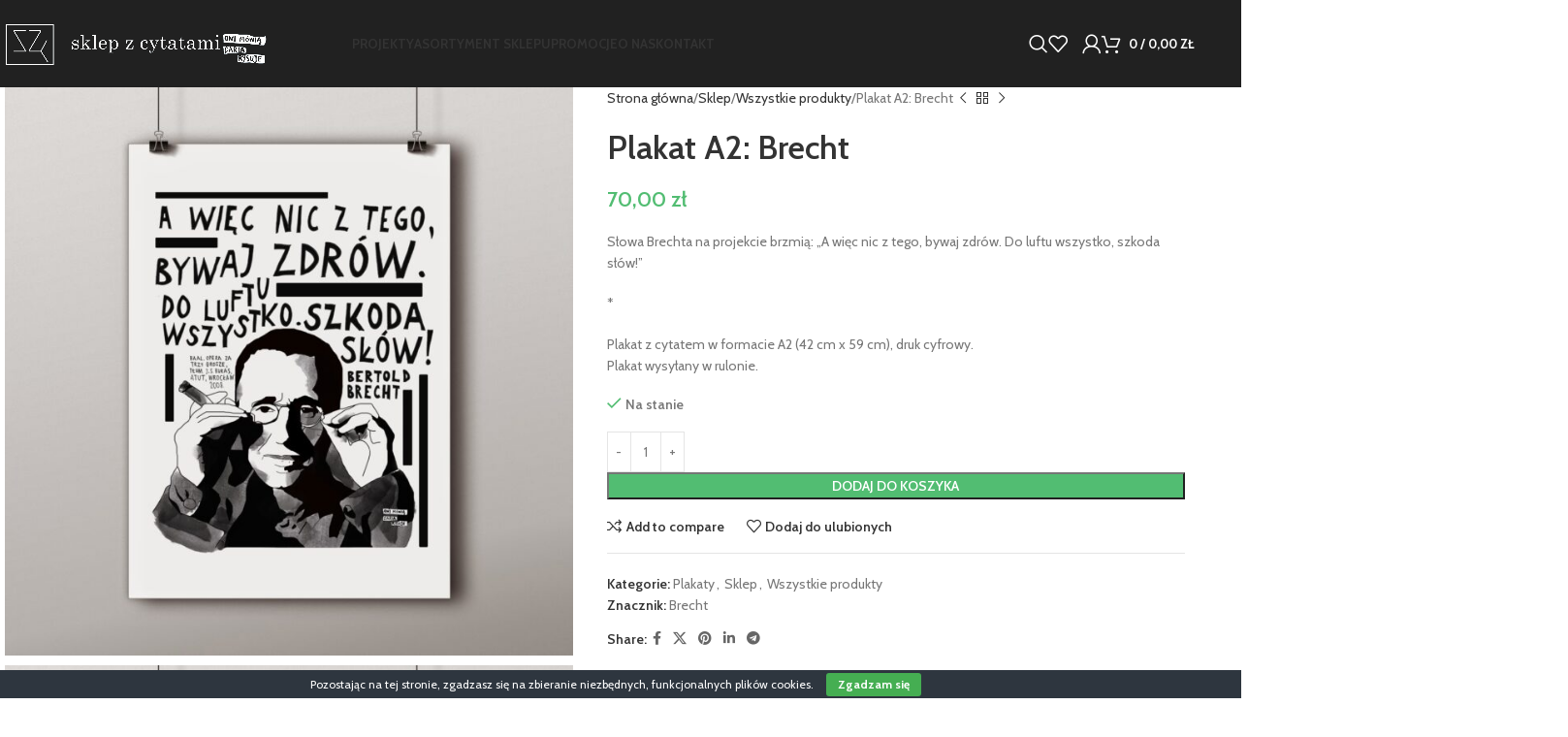

--- FILE ---
content_type: text/html; charset=UTF-8
request_url: https://sklepzcytatami.pl/produkt/plakat-a2-brecht-2/
body_size: 33232
content:
<!DOCTYPE html>
<html lang="pl-PL">
<head>
<!-- Google Tag Manager -->
<script>(function(w,d,s,l,i){w[l]=w[l]||[];w[l].push({'gtm.start':
new Date().getTime(),event:'gtm.js'});var f=d.getElementsByTagName(s)[0],
j=d.createElement(s),dl=l!='dataLayer'?'&l='+l:'';j.async=true;j.src=
'https://www.googletagmanager.com/gtm.js?id='+i+dl;f.parentNode.insertBefore(j,f);
})(window,document,'script','dataLayer','GTM-PMFW675');</script>
<!-- End Google Tag Manager -->
	<meta charset="UTF-8">
	<link rel="profile" href="https://gmpg.org/xfn/11">
	<link rel="pingback" href="https://sklepzcytatami.pl/xmlrpc.php">
	<meta name='robots' content='index, follow, max-image-preview:large, max-snippet:-1, max-video-preview:-1' />

	<!-- This site is optimized with the Yoast SEO plugin v26.6 - https://yoast.com/wordpress/plugins/seo/ -->
	<title>Plakat A2: Brecht - Sklep z cytatami</title>
	<link rel="canonical" href="https://sklepzcytatami.pl/produkt/plakat-a2-brecht-2/" />
	<meta property="og:locale" content="pl_PL" />
	<meta property="og:type" content="article" />
	<meta property="og:title" content="Plakat A2: Brecht - Sklep z cytatami" />
	<meta property="og:description" content="Słowa Brechta na projekcie brzmią: „A więc nic z tego, bywaj zdrów. Do luftu wszystko, szkoda słów!” * Plakat z cytatem w formacie A2 (42 cm x 59 cm), druk cyfrowy.Plakat wysyłany w rulonie." />
	<meta property="og:url" content="https://sklepzcytatami.pl/produkt/plakat-a2-brecht-2/" />
	<meta property="og:site_name" content="Sklep z cytatami" />
	<meta property="article:modified_time" content="2023-03-26T16:01:20+00:00" />
	<meta property="og:image" content="https://sklepzcytatami.pl/wp-content/uploads/2016/11/2228-Plakat-A2-Brecht.jpg" />
	<meta property="og:image:width" content="1600" />
	<meta property="og:image:height" content="1600" />
	<meta property="og:image:type" content="image/jpeg" />
	<meta name="twitter:card" content="summary_large_image" />
	<meta name="twitter:label1" content="Szacowany czas czytania" />
	<meta name="twitter:data1" content="1 minuta" />
	<script type="application/ld+json" class="yoast-schema-graph">{"@context":"https://schema.org","@graph":[{"@type":"WebPage","@id":"https://sklepzcytatami.pl/produkt/plakat-a2-brecht-2/","url":"https://sklepzcytatami.pl/produkt/plakat-a2-brecht-2/","name":"Plakat A2: Brecht - Sklep z cytatami","isPartOf":{"@id":"https://sklepzcytatami.pl/#website"},"primaryImageOfPage":{"@id":"https://sklepzcytatami.pl/produkt/plakat-a2-brecht-2/#primaryimage"},"image":{"@id":"https://sklepzcytatami.pl/produkt/plakat-a2-brecht-2/#primaryimage"},"thumbnailUrl":"https://sklepzcytatami.pl/wp-content/uploads/2016/11/2228-Plakat-A2-Brecht.jpg","datePublished":"2016-11-20T20:06:13+00:00","dateModified":"2023-03-26T16:01:20+00:00","breadcrumb":{"@id":"https://sklepzcytatami.pl/produkt/plakat-a2-brecht-2/#breadcrumb"},"inLanguage":"pl-PL","potentialAction":[{"@type":"ReadAction","target":["https://sklepzcytatami.pl/produkt/plakat-a2-brecht-2/"]}]},{"@type":"ImageObject","inLanguage":"pl-PL","@id":"https://sklepzcytatami.pl/produkt/plakat-a2-brecht-2/#primaryimage","url":"https://sklepzcytatami.pl/wp-content/uploads/2016/11/2228-Plakat-A2-Brecht.jpg","contentUrl":"https://sklepzcytatami.pl/wp-content/uploads/2016/11/2228-Plakat-A2-Brecht.jpg","width":1600,"height":1600,"caption":"Plakat A2: Brecht"},{"@type":"BreadcrumbList","@id":"https://sklepzcytatami.pl/produkt/plakat-a2-brecht-2/#breadcrumb","itemListElement":[{"@type":"ListItem","position":1,"name":"Strona główna","item":"https://sklepzcytatami.pl/"},{"@type":"ListItem","position":2,"name":"Sklep","item":"https://sklepzcytatami.pl/sklep/"},{"@type":"ListItem","position":3,"name":"Plakat A2: Brecht"}]},{"@type":"WebSite","@id":"https://sklepzcytatami.pl/#website","url":"https://sklepzcytatami.pl/","name":"Sklep z cytatami","description":"","publisher":{"@id":"https://sklepzcytatami.pl/#organization"},"potentialAction":[{"@type":"SearchAction","target":{"@type":"EntryPoint","urlTemplate":"https://sklepzcytatami.pl/?s={search_term_string}"},"query-input":{"@type":"PropertyValueSpecification","valueRequired":true,"valueName":"search_term_string"}}],"inLanguage":"pl-PL"},{"@type":"Organization","@id":"https://sklepzcytatami.pl/#organization","name":"Sklep z cytatami","url":"https://sklepzcytatami.pl/","logo":{"@type":"ImageObject","inLanguage":"pl-PL","@id":"https://sklepzcytatami.pl/#/schema/logo/image/","url":"https://sklepzcytatami.pl/wp-content/uploads/2023/03/cropped-favicon.png","contentUrl":"https://sklepzcytatami.pl/wp-content/uploads/2023/03/cropped-favicon.png","width":512,"height":512,"caption":"Sklep z cytatami"},"image":{"@id":"https://sklepzcytatami.pl/#/schema/logo/image/"}}]}</script>
	<!-- / Yoast SEO plugin. -->


<link rel='dns-prefetch' href='//fonts.googleapis.com' />
<link rel="alternate" type="application/rss+xml" title="Sklep z cytatami &raquo; Kanał z wpisami" href="https://sklepzcytatami.pl/feed/" />
<link rel="alternate" type="application/rss+xml" title="Sklep z cytatami &raquo; Kanał z komentarzami" href="https://sklepzcytatami.pl/comments/feed/" />
<link rel="alternate" title="oEmbed (JSON)" type="application/json+oembed" href="https://sklepzcytatami.pl/wp-json/oembed/1.0/embed?url=https%3A%2F%2Fsklepzcytatami.pl%2Fprodukt%2Fplakat-a2-brecht-2%2F" />
<link rel="alternate" title="oEmbed (XML)" type="text/xml+oembed" href="https://sklepzcytatami.pl/wp-json/oembed/1.0/embed?url=https%3A%2F%2Fsklepzcytatami.pl%2Fprodukt%2Fplakat-a2-brecht-2%2F&#038;format=xml" />
<style id='wp-img-auto-sizes-contain-inline-css' type='text/css'>
img:is([sizes=auto i],[sizes^="auto," i]){contain-intrinsic-size:3000px 1500px}
/*# sourceURL=wp-img-auto-sizes-contain-inline-css */
</style>
<link rel='stylesheet' id='woo-conditional-shipping-blocks-style-css' href='https://sklepzcytatami.pl/wp-content/plugins/conditional-shipping-for-woocommerce/frontend/css/woo-conditional-shipping.css?ver=3.6.0.free' type='text/css' media='all' />
<link rel='stylesheet' id='wp-block-library-css' href='https://sklepzcytatami.pl/wp-includes/css/dist/block-library/style.min.css?ver=ab37270dbcbf6ba4f1546f27b4efbc00' type='text/css' media='all' />
<link rel='stylesheet' id='wc-blocks-style-css' href='https://sklepzcytatami.pl/wp-content/plugins/woocommerce/assets/client/blocks/wc-blocks.css?ver=wc-10.3.7' type='text/css' media='all' />
<style id='global-styles-inline-css' type='text/css'>
:root{--wp--preset--aspect-ratio--square: 1;--wp--preset--aspect-ratio--4-3: 4/3;--wp--preset--aspect-ratio--3-4: 3/4;--wp--preset--aspect-ratio--3-2: 3/2;--wp--preset--aspect-ratio--2-3: 2/3;--wp--preset--aspect-ratio--16-9: 16/9;--wp--preset--aspect-ratio--9-16: 9/16;--wp--preset--color--black: #000000;--wp--preset--color--cyan-bluish-gray: #abb8c3;--wp--preset--color--white: #ffffff;--wp--preset--color--pale-pink: #f78da7;--wp--preset--color--vivid-red: #cf2e2e;--wp--preset--color--luminous-vivid-orange: #ff6900;--wp--preset--color--luminous-vivid-amber: #fcb900;--wp--preset--color--light-green-cyan: #7bdcb5;--wp--preset--color--vivid-green-cyan: #00d084;--wp--preset--color--pale-cyan-blue: #8ed1fc;--wp--preset--color--vivid-cyan-blue: #0693e3;--wp--preset--color--vivid-purple: #9b51e0;--wp--preset--gradient--vivid-cyan-blue-to-vivid-purple: linear-gradient(135deg,rgb(6,147,227) 0%,rgb(155,81,224) 100%);--wp--preset--gradient--light-green-cyan-to-vivid-green-cyan: linear-gradient(135deg,rgb(122,220,180) 0%,rgb(0,208,130) 100%);--wp--preset--gradient--luminous-vivid-amber-to-luminous-vivid-orange: linear-gradient(135deg,rgb(252,185,0) 0%,rgb(255,105,0) 100%);--wp--preset--gradient--luminous-vivid-orange-to-vivid-red: linear-gradient(135deg,rgb(255,105,0) 0%,rgb(207,46,46) 100%);--wp--preset--gradient--very-light-gray-to-cyan-bluish-gray: linear-gradient(135deg,rgb(238,238,238) 0%,rgb(169,184,195) 100%);--wp--preset--gradient--cool-to-warm-spectrum: linear-gradient(135deg,rgb(74,234,220) 0%,rgb(151,120,209) 20%,rgb(207,42,186) 40%,rgb(238,44,130) 60%,rgb(251,105,98) 80%,rgb(254,248,76) 100%);--wp--preset--gradient--blush-light-purple: linear-gradient(135deg,rgb(255,206,236) 0%,rgb(152,150,240) 100%);--wp--preset--gradient--blush-bordeaux: linear-gradient(135deg,rgb(254,205,165) 0%,rgb(254,45,45) 50%,rgb(107,0,62) 100%);--wp--preset--gradient--luminous-dusk: linear-gradient(135deg,rgb(255,203,112) 0%,rgb(199,81,192) 50%,rgb(65,88,208) 100%);--wp--preset--gradient--pale-ocean: linear-gradient(135deg,rgb(255,245,203) 0%,rgb(182,227,212) 50%,rgb(51,167,181) 100%);--wp--preset--gradient--electric-grass: linear-gradient(135deg,rgb(202,248,128) 0%,rgb(113,206,126) 100%);--wp--preset--gradient--midnight: linear-gradient(135deg,rgb(2,3,129) 0%,rgb(40,116,252) 100%);--wp--preset--font-size--small: 13px;--wp--preset--font-size--medium: 20px;--wp--preset--font-size--large: 36px;--wp--preset--font-size--x-large: 42px;--wp--preset--spacing--20: 0.44rem;--wp--preset--spacing--30: 0.67rem;--wp--preset--spacing--40: 1rem;--wp--preset--spacing--50: 1.5rem;--wp--preset--spacing--60: 2.25rem;--wp--preset--spacing--70: 3.38rem;--wp--preset--spacing--80: 5.06rem;--wp--preset--shadow--natural: 6px 6px 9px rgba(0, 0, 0, 0.2);--wp--preset--shadow--deep: 12px 12px 50px rgba(0, 0, 0, 0.4);--wp--preset--shadow--sharp: 6px 6px 0px rgba(0, 0, 0, 0.2);--wp--preset--shadow--outlined: 6px 6px 0px -3px rgb(255, 255, 255), 6px 6px rgb(0, 0, 0);--wp--preset--shadow--crisp: 6px 6px 0px rgb(0, 0, 0);}:where(body) { margin: 0; }.wp-site-blocks > .alignleft { float: left; margin-right: 2em; }.wp-site-blocks > .alignright { float: right; margin-left: 2em; }.wp-site-blocks > .aligncenter { justify-content: center; margin-left: auto; margin-right: auto; }:where(.is-layout-flex){gap: 0.5em;}:where(.is-layout-grid){gap: 0.5em;}.is-layout-flow > .alignleft{float: left;margin-inline-start: 0;margin-inline-end: 2em;}.is-layout-flow > .alignright{float: right;margin-inline-start: 2em;margin-inline-end: 0;}.is-layout-flow > .aligncenter{margin-left: auto !important;margin-right: auto !important;}.is-layout-constrained > .alignleft{float: left;margin-inline-start: 0;margin-inline-end: 2em;}.is-layout-constrained > .alignright{float: right;margin-inline-start: 2em;margin-inline-end: 0;}.is-layout-constrained > .aligncenter{margin-left: auto !important;margin-right: auto !important;}.is-layout-constrained > :where(:not(.alignleft):not(.alignright):not(.alignfull)){margin-left: auto !important;margin-right: auto !important;}body .is-layout-flex{display: flex;}.is-layout-flex{flex-wrap: wrap;align-items: center;}.is-layout-flex > :is(*, div){margin: 0;}body .is-layout-grid{display: grid;}.is-layout-grid > :is(*, div){margin: 0;}body{padding-top: 0px;padding-right: 0px;padding-bottom: 0px;padding-left: 0px;}a:where(:not(.wp-element-button)){text-decoration: none;}:root :where(.wp-element-button, .wp-block-button__link){background-color: #32373c;border-width: 0;color: #fff;font-family: inherit;font-size: inherit;font-style: inherit;font-weight: inherit;letter-spacing: inherit;line-height: inherit;padding-top: calc(0.667em + 2px);padding-right: calc(1.333em + 2px);padding-bottom: calc(0.667em + 2px);padding-left: calc(1.333em + 2px);text-decoration: none;text-transform: inherit;}.has-black-color{color: var(--wp--preset--color--black) !important;}.has-cyan-bluish-gray-color{color: var(--wp--preset--color--cyan-bluish-gray) !important;}.has-white-color{color: var(--wp--preset--color--white) !important;}.has-pale-pink-color{color: var(--wp--preset--color--pale-pink) !important;}.has-vivid-red-color{color: var(--wp--preset--color--vivid-red) !important;}.has-luminous-vivid-orange-color{color: var(--wp--preset--color--luminous-vivid-orange) !important;}.has-luminous-vivid-amber-color{color: var(--wp--preset--color--luminous-vivid-amber) !important;}.has-light-green-cyan-color{color: var(--wp--preset--color--light-green-cyan) !important;}.has-vivid-green-cyan-color{color: var(--wp--preset--color--vivid-green-cyan) !important;}.has-pale-cyan-blue-color{color: var(--wp--preset--color--pale-cyan-blue) !important;}.has-vivid-cyan-blue-color{color: var(--wp--preset--color--vivid-cyan-blue) !important;}.has-vivid-purple-color{color: var(--wp--preset--color--vivid-purple) !important;}.has-black-background-color{background-color: var(--wp--preset--color--black) !important;}.has-cyan-bluish-gray-background-color{background-color: var(--wp--preset--color--cyan-bluish-gray) !important;}.has-white-background-color{background-color: var(--wp--preset--color--white) !important;}.has-pale-pink-background-color{background-color: var(--wp--preset--color--pale-pink) !important;}.has-vivid-red-background-color{background-color: var(--wp--preset--color--vivid-red) !important;}.has-luminous-vivid-orange-background-color{background-color: var(--wp--preset--color--luminous-vivid-orange) !important;}.has-luminous-vivid-amber-background-color{background-color: var(--wp--preset--color--luminous-vivid-amber) !important;}.has-light-green-cyan-background-color{background-color: var(--wp--preset--color--light-green-cyan) !important;}.has-vivid-green-cyan-background-color{background-color: var(--wp--preset--color--vivid-green-cyan) !important;}.has-pale-cyan-blue-background-color{background-color: var(--wp--preset--color--pale-cyan-blue) !important;}.has-vivid-cyan-blue-background-color{background-color: var(--wp--preset--color--vivid-cyan-blue) !important;}.has-vivid-purple-background-color{background-color: var(--wp--preset--color--vivid-purple) !important;}.has-black-border-color{border-color: var(--wp--preset--color--black) !important;}.has-cyan-bluish-gray-border-color{border-color: var(--wp--preset--color--cyan-bluish-gray) !important;}.has-white-border-color{border-color: var(--wp--preset--color--white) !important;}.has-pale-pink-border-color{border-color: var(--wp--preset--color--pale-pink) !important;}.has-vivid-red-border-color{border-color: var(--wp--preset--color--vivid-red) !important;}.has-luminous-vivid-orange-border-color{border-color: var(--wp--preset--color--luminous-vivid-orange) !important;}.has-luminous-vivid-amber-border-color{border-color: var(--wp--preset--color--luminous-vivid-amber) !important;}.has-light-green-cyan-border-color{border-color: var(--wp--preset--color--light-green-cyan) !important;}.has-vivid-green-cyan-border-color{border-color: var(--wp--preset--color--vivid-green-cyan) !important;}.has-pale-cyan-blue-border-color{border-color: var(--wp--preset--color--pale-cyan-blue) !important;}.has-vivid-cyan-blue-border-color{border-color: var(--wp--preset--color--vivid-cyan-blue) !important;}.has-vivid-purple-border-color{border-color: var(--wp--preset--color--vivid-purple) !important;}.has-vivid-cyan-blue-to-vivid-purple-gradient-background{background: var(--wp--preset--gradient--vivid-cyan-blue-to-vivid-purple) !important;}.has-light-green-cyan-to-vivid-green-cyan-gradient-background{background: var(--wp--preset--gradient--light-green-cyan-to-vivid-green-cyan) !important;}.has-luminous-vivid-amber-to-luminous-vivid-orange-gradient-background{background: var(--wp--preset--gradient--luminous-vivid-amber-to-luminous-vivid-orange) !important;}.has-luminous-vivid-orange-to-vivid-red-gradient-background{background: var(--wp--preset--gradient--luminous-vivid-orange-to-vivid-red) !important;}.has-very-light-gray-to-cyan-bluish-gray-gradient-background{background: var(--wp--preset--gradient--very-light-gray-to-cyan-bluish-gray) !important;}.has-cool-to-warm-spectrum-gradient-background{background: var(--wp--preset--gradient--cool-to-warm-spectrum) !important;}.has-blush-light-purple-gradient-background{background: var(--wp--preset--gradient--blush-light-purple) !important;}.has-blush-bordeaux-gradient-background{background: var(--wp--preset--gradient--blush-bordeaux) !important;}.has-luminous-dusk-gradient-background{background: var(--wp--preset--gradient--luminous-dusk) !important;}.has-pale-ocean-gradient-background{background: var(--wp--preset--gradient--pale-ocean) !important;}.has-electric-grass-gradient-background{background: var(--wp--preset--gradient--electric-grass) !important;}.has-midnight-gradient-background{background: var(--wp--preset--gradient--midnight) !important;}.has-small-font-size{font-size: var(--wp--preset--font-size--small) !important;}.has-medium-font-size{font-size: var(--wp--preset--font-size--medium) !important;}.has-large-font-size{font-size: var(--wp--preset--font-size--large) !important;}.has-x-large-font-size{font-size: var(--wp--preset--font-size--x-large) !important;}
/*# sourceURL=global-styles-inline-css */
</style>

<link rel='stylesheet' id='cookie-bar-css-css' href='https://sklepzcytatami.pl/wp-content/plugins/cookie-bar/css/cookie-bar.css?ver=ab37270dbcbf6ba4f1546f27b4efbc00' type='text/css' media='all' />
<style id='woocommerce-inline-inline-css' type='text/css'>
.woocommerce form .form-row .required { visibility: visible; }
/*# sourceURL=woocommerce-inline-inline-css */
</style>
<link rel='stylesheet' id='woo_conditional_shipping_css-css' href='https://sklepzcytatami.pl/wp-content/plugins/conditional-shipping-for-woocommerce/includes/frontend/../../frontend/css/woo-conditional-shipping.css?ver=3.6.0.free' type='text/css' media='all' />
<link rel='stylesheet' id='elementor-frontend-css' href='https://sklepzcytatami.pl/wp-content/plugins/elementor/assets/css/frontend.min.css?ver=3.30.3' type='text/css' media='all' />
<link rel='stylesheet' id='elementor-post-47047-css' href='https://sklepzcytatami.pl/wp-content/uploads/elementor/css/post-47047.css?ver=1769184302' type='text/css' media='all' />
<link rel='stylesheet' id='woodmart-style-css' href='https://sklepzcytatami.pl/wp-content/themes/woodmart/css/parts/base.min.css?ver=8.1.0' type='text/css' media='all' />
<link rel='stylesheet' id='wd-helpers-wpb-elem-css' href='https://sklepzcytatami.pl/wp-content/themes/woodmart/css/parts/helpers-wpb-elem.min.css?ver=8.1.0' type='text/css' media='all' />
<link rel='stylesheet' id='wd-wpcf7-css' href='https://sklepzcytatami.pl/wp-content/themes/woodmart/css/parts/int-wpcf7.min.css?ver=8.1.0' type='text/css' media='all' />
<link rel='stylesheet' id='wd-elementor-base-css' href='https://sklepzcytatami.pl/wp-content/themes/woodmart/css/parts/int-elem-base.min.css?ver=8.1.0' type='text/css' media='all' />
<link rel='stylesheet' id='wd-int-wordfence-css' href='https://sklepzcytatami.pl/wp-content/themes/woodmart/css/parts/int-wordfence.min.css?ver=8.1.0' type='text/css' media='all' />
<link rel='stylesheet' id='wd-woocommerce-base-css' href='https://sklepzcytatami.pl/wp-content/themes/woodmart/css/parts/woocommerce-base.min.css?ver=8.1.0' type='text/css' media='all' />
<link rel='stylesheet' id='wd-mod-star-rating-css' href='https://sklepzcytatami.pl/wp-content/themes/woodmart/css/parts/mod-star-rating.min.css?ver=8.1.0' type='text/css' media='all' />
<link rel='stylesheet' id='wd-woo-el-track-order-css' href='https://sklepzcytatami.pl/wp-content/themes/woodmart/css/parts/woo-el-track-order.min.css?ver=8.1.0' type='text/css' media='all' />
<link rel='stylesheet' id='wd-woocommerce-block-notices-css' href='https://sklepzcytatami.pl/wp-content/themes/woodmart/css/parts/woo-mod-block-notices.min.css?ver=8.1.0' type='text/css' media='all' />
<link rel='stylesheet' id='wd-woo-mod-quantity-css' href='https://sklepzcytatami.pl/wp-content/themes/woodmart/css/parts/woo-mod-quantity.min.css?ver=8.1.0' type='text/css' media='all' />
<link rel='stylesheet' id='wd-woo-single-prod-el-base-css' href='https://sklepzcytatami.pl/wp-content/themes/woodmart/css/parts/woo-single-prod-el-base.min.css?ver=8.1.0' type='text/css' media='all' />
<link rel='stylesheet' id='wd-woo-mod-stock-status-css' href='https://sklepzcytatami.pl/wp-content/themes/woodmart/css/parts/woo-mod-stock-status.min.css?ver=8.1.0' type='text/css' media='all' />
<link rel='stylesheet' id='wd-woo-mod-shop-attributes-css' href='https://sklepzcytatami.pl/wp-content/themes/woodmart/css/parts/woo-mod-shop-attributes.min.css?ver=8.1.0' type='text/css' media='all' />
<link rel='stylesheet' id='wd-wp-blocks-css' href='https://sklepzcytatami.pl/wp-content/themes/woodmart/css/parts/wp-blocks.min.css?ver=8.1.0' type='text/css' media='all' />
<link rel='stylesheet' id='child-style-css' href='https://sklepzcytatami.pl/wp-content/themes/woodmart-child/style.css?ver=8.1.0' type='text/css' media='all' />
<link rel='stylesheet' id='wd-header-base-css' href='https://sklepzcytatami.pl/wp-content/themes/woodmart/css/parts/header-base.min.css?ver=8.1.0' type='text/css' media='all' />
<link rel='stylesheet' id='wd-mod-tools-css' href='https://sklepzcytatami.pl/wp-content/themes/woodmart/css/parts/mod-tools.min.css?ver=8.1.0' type='text/css' media='all' />
<link rel='stylesheet' id='wd-mod-nav-menu-label-css' href='https://sklepzcytatami.pl/wp-content/themes/woodmart/css/parts/mod-nav-menu-label.min.css?ver=8.1.0' type='text/css' media='all' />
<link rel='stylesheet' id='wd-header-search-css' href='https://sklepzcytatami.pl/wp-content/themes/woodmart/css/parts/header-el-search.min.css?ver=8.1.0' type='text/css' media='all' />
<link rel='stylesheet' id='wd-header-elements-base-css' href='https://sklepzcytatami.pl/wp-content/themes/woodmart/css/parts/header-el-base.min.css?ver=8.1.0' type='text/css' media='all' />
<link rel='stylesheet' id='wd-woo-mod-login-form-css' href='https://sklepzcytatami.pl/wp-content/themes/woodmart/css/parts/woo-mod-login-form.min.css?ver=8.1.0' type='text/css' media='all' />
<link rel='stylesheet' id='wd-header-my-account-css' href='https://sklepzcytatami.pl/wp-content/themes/woodmart/css/parts/header-el-my-account.min.css?ver=8.1.0' type='text/css' media='all' />
<link rel='stylesheet' id='wd-header-cart-side-css' href='https://sklepzcytatami.pl/wp-content/themes/woodmart/css/parts/header-el-cart-side.min.css?ver=8.1.0' type='text/css' media='all' />
<link rel='stylesheet' id='wd-header-cart-css' href='https://sklepzcytatami.pl/wp-content/themes/woodmart/css/parts/header-el-cart.min.css?ver=8.1.0' type='text/css' media='all' />
<link rel='stylesheet' id='wd-widget-shopping-cart-css' href='https://sklepzcytatami.pl/wp-content/themes/woodmart/css/parts/woo-widget-shopping-cart.min.css?ver=8.1.0' type='text/css' media='all' />
<link rel='stylesheet' id='wd-widget-product-list-css' href='https://sklepzcytatami.pl/wp-content/themes/woodmart/css/parts/woo-widget-product-list.min.css?ver=8.1.0' type='text/css' media='all' />
<link rel='stylesheet' id='wd-header-mobile-nav-dropdown-css' href='https://sklepzcytatami.pl/wp-content/themes/woodmart/css/parts/header-el-mobile-nav-dropdown.min.css?ver=8.1.0' type='text/css' media='all' />
<link rel='stylesheet' id='wd-page-title-css' href='https://sklepzcytatami.pl/wp-content/themes/woodmart/css/parts/page-title.min.css?ver=8.1.0' type='text/css' media='all' />
<link rel='stylesheet' id='wd-woo-single-prod-predefined-css' href='https://sklepzcytatami.pl/wp-content/themes/woodmart/css/parts/woo-single-prod-predefined.min.css?ver=8.1.0' type='text/css' media='all' />
<link rel='stylesheet' id='wd-woo-single-prod-and-quick-view-predefined-css' href='https://sklepzcytatami.pl/wp-content/themes/woodmart/css/parts/woo-single-prod-and-quick-view-predefined.min.css?ver=8.1.0' type='text/css' media='all' />
<link rel='stylesheet' id='wd-woo-single-prod-el-tabs-predefined-css' href='https://sklepzcytatami.pl/wp-content/themes/woodmart/css/parts/woo-single-prod-el-tabs-predefined.min.css?ver=8.1.0' type='text/css' media='all' />
<link rel='stylesheet' id='wd-photoswipe-css' href='https://sklepzcytatami.pl/wp-content/themes/woodmart/css/parts/lib-photoswipe.min.css?ver=8.1.0' type='text/css' media='all' />
<link rel='stylesheet' id='wd-woo-single-prod-el-gallery-css' href='https://sklepzcytatami.pl/wp-content/themes/woodmart/css/parts/woo-single-prod-el-gallery.min.css?ver=8.1.0' type='text/css' media='all' />
<link rel='stylesheet' id='wd-woo-single-prod-el-gallery-opt-thumb-grid-lg-css' href='https://sklepzcytatami.pl/wp-content/themes/woodmart/css/parts/woo-single-prod-el-gallery-opt-thumb-grid.min.css?ver=8.1.0' type='text/css' media='(min-width: 1025px)' />
<link rel='stylesheet' id='wd-swiper-css' href='https://sklepzcytatami.pl/wp-content/themes/woodmart/css/parts/lib-swiper.min.css?ver=8.1.0' type='text/css' media='all' />
<link rel='stylesheet' id='wd-swiper-arrows-css' href='https://sklepzcytatami.pl/wp-content/themes/woodmart/css/parts/lib-swiper-arrows.min.css?ver=8.1.0' type='text/css' media='all' />
<link rel='stylesheet' id='wd-woo-single-prod-el-navigation-css' href='https://sklepzcytatami.pl/wp-content/themes/woodmart/css/parts/woo-single-prod-el-navigation.min.css?ver=8.1.0' type='text/css' media='all' />
<link rel='stylesheet' id='wd-social-icons-css' href='https://sklepzcytatami.pl/wp-content/themes/woodmart/css/parts/el-social-icons.min.css?ver=8.1.0' type='text/css' media='all' />
<link rel='stylesheet' id='wd-tabs-css' href='https://sklepzcytatami.pl/wp-content/themes/woodmart/css/parts/el-tabs.min.css?ver=8.1.0' type='text/css' media='all' />
<link rel='stylesheet' id='wd-woo-single-prod-el-tabs-opt-layout-tabs-css' href='https://sklepzcytatami.pl/wp-content/themes/woodmart/css/parts/woo-single-prod-el-tabs-opt-layout-tabs.min.css?ver=8.1.0' type='text/css' media='all' />
<link rel='stylesheet' id='wd-accordion-css' href='https://sklepzcytatami.pl/wp-content/themes/woodmart/css/parts/el-accordion.min.css?ver=8.1.0' type='text/css' media='all' />
<link rel='stylesheet' id='wd-accordion-elem-wpb-css' href='https://sklepzcytatami.pl/wp-content/themes/woodmart/css/parts/el-accordion-wpb-elem.min.css?ver=8.1.0' type='text/css' media='all' />
<link rel='stylesheet' id='wd-product-loop-css' href='https://sklepzcytatami.pl/wp-content/themes/woodmart/css/parts/woo-product-loop.min.css?ver=8.1.0' type='text/css' media='all' />
<link rel='stylesheet' id='wd-product-loop-tiled-css' href='https://sklepzcytatami.pl/wp-content/themes/woodmart/css/parts/woo-product-loop-tiled.min.css?ver=8.1.0' type='text/css' media='all' />
<link rel='stylesheet' id='wd-woo-mod-product-labels-css' href='https://sklepzcytatami.pl/wp-content/themes/woodmart/css/parts/woo-mod-product-labels.min.css?ver=8.1.0' type='text/css' media='all' />
<link rel='stylesheet' id='wd-woo-mod-product-labels-round-css' href='https://sklepzcytatami.pl/wp-content/themes/woodmart/css/parts/woo-mod-product-labels-round.min.css?ver=8.1.0' type='text/css' media='all' />
<link rel='stylesheet' id='wd-mfp-popup-css' href='https://sklepzcytatami.pl/wp-content/themes/woodmart/css/parts/lib-magnific-popup.min.css?ver=8.1.0' type='text/css' media='all' />
<link rel='stylesheet' id='wd-swiper-pagin-css' href='https://sklepzcytatami.pl/wp-content/themes/woodmart/css/parts/lib-swiper-pagin.min.css?ver=8.1.0' type='text/css' media='all' />
<link rel='stylesheet' id='wd-widget-collapse-css' href='https://sklepzcytatami.pl/wp-content/themes/woodmart/css/parts/opt-widget-collapse.min.css?ver=8.1.0' type='text/css' media='all' />
<link rel='stylesheet' id='wd-footer-base-css' href='https://sklepzcytatami.pl/wp-content/themes/woodmart/css/parts/footer-base.min.css?ver=8.1.0' type='text/css' media='all' />
<link rel='stylesheet' id='wd-widget-nav-css' href='https://sklepzcytatami.pl/wp-content/themes/woodmart/css/parts/widget-nav.min.css?ver=8.1.0' type='text/css' media='all' />
<link rel='stylesheet' id='wd-text-block-css' href='https://sklepzcytatami.pl/wp-content/themes/woodmart/css/parts/el-text-block.min.css?ver=8.1.0' type='text/css' media='all' />
<link rel='stylesheet' id='wd-list-css' href='https://sklepzcytatami.pl/wp-content/themes/woodmart/css/parts/el-list.min.css?ver=8.1.0' type='text/css' media='all' />
<link rel='stylesheet' id='wd-el-list-css' href='https://sklepzcytatami.pl/wp-content/themes/woodmart/css/parts/el-list-wpb-elem.min.css?ver=8.1.0' type='text/css' media='all' />
<link rel='stylesheet' id='wd-widget-wd-recent-posts-css' href='https://sklepzcytatami.pl/wp-content/themes/woodmart/css/parts/widget-wd-recent-posts.min.css?ver=8.1.0' type='text/css' media='all' />
<link rel='stylesheet' id='wd-scroll-top-css' href='https://sklepzcytatami.pl/wp-content/themes/woodmart/css/parts/opt-scrolltotop.min.css?ver=8.1.0' type='text/css' media='all' />
<link rel='stylesheet' id='wd-wd-search-results-css' href='https://sklepzcytatami.pl/wp-content/themes/woodmart/css/parts/wd-search-results.min.css?ver=8.1.0' type='text/css' media='all' />
<link rel='stylesheet' id='wd-header-search-fullscreen-css' href='https://sklepzcytatami.pl/wp-content/themes/woodmart/css/parts/header-el-search-fullscreen-general.min.css?ver=8.1.0' type='text/css' media='all' />
<link rel='stylesheet' id='wd-header-search-fullscreen-1-css' href='https://sklepzcytatami.pl/wp-content/themes/woodmart/css/parts/header-el-search-fullscreen-1.min.css?ver=8.1.0' type='text/css' media='all' />
<link rel='stylesheet' id='wd-wd-search-form-css' href='https://sklepzcytatami.pl/wp-content/themes/woodmart/css/parts/wd-search-form.min.css?ver=8.1.0' type='text/css' media='all' />
<link rel='stylesheet' id='wd-header-my-account-sidebar-css' href='https://sklepzcytatami.pl/wp-content/themes/woodmart/css/parts/header-el-my-account-sidebar.min.css?ver=8.1.0' type='text/css' media='all' />
<link rel='stylesheet' id='xts-style-theme_settings_default-css' href='https://sklepzcytatami.pl/wp-content/uploads/2025/02/xts-theme_settings_default-1740733157.css?ver=8.1.0' type='text/css' media='all' />
<link rel='stylesheet' id='xts-google-fonts-css' href='https://fonts.googleapis.com/css?family=Cabin%3A400%2C600%2C700%7CLato%3A400%2C700&#038;ver=8.1.0' type='text/css' media='all' />
<link rel='stylesheet' id='elementor-gf-local-roboto-css' href='https://sklepzcytatami.pl/wp-content/uploads/elementor/google-fonts/css/roboto.css?ver=1747082074' type='text/css' media='all' />
<link rel='stylesheet' id='elementor-gf-local-robotoslab-css' href='https://sklepzcytatami.pl/wp-content/uploads/elementor/google-fonts/css/robotoslab.css?ver=1747082078' type='text/css' media='all' />
<script type="text/javascript" src="https://sklepzcytatami.pl/wp-includes/js/jquery/jquery.min.js?ver=3.7.1" id="jquery-core-js"></script>
<script type="text/javascript" src="https://sklepzcytatami.pl/wp-includes/js/jquery/jquery-migrate.min.js?ver=3.4.1" id="jquery-migrate-js"></script>
<script type="text/javascript" src="https://sklepzcytatami.pl/wp-content/plugins/cookie-bar/js/cookie-bar.js?ver=1769688414" id="cookie-bar-js-js"></script>
<script type="text/javascript" src="https://sklepzcytatami.pl/wp-content/plugins/woocommerce/assets/js/jquery-blockui/jquery.blockUI.min.js?ver=2.7.0-wc.10.3.7" id="wc-jquery-blockui-js" defer="defer" data-wp-strategy="defer"></script>
<script type="text/javascript" id="wc-add-to-cart-js-extra">
/* <![CDATA[ */
var wc_add_to_cart_params = {"ajax_url":"/wp-admin/admin-ajax.php","wc_ajax_url":"/?wc-ajax=%%endpoint%%","i18n_view_cart":"Zobacz koszyk","cart_url":"https://sklepzcytatami.pl/koszyk/","is_cart":"","cart_redirect_after_add":"no"};
//# sourceURL=wc-add-to-cart-js-extra
/* ]]> */
</script>
<script type="text/javascript" src="https://sklepzcytatami.pl/wp-content/plugins/woocommerce/assets/js/frontend/add-to-cart.min.js?ver=10.3.7" id="wc-add-to-cart-js" defer="defer" data-wp-strategy="defer"></script>
<script type="text/javascript" src="https://sklepzcytatami.pl/wp-content/plugins/woocommerce/assets/js/zoom/jquery.zoom.min.js?ver=1.7.21-wc.10.3.7" id="wc-zoom-js" defer="defer" data-wp-strategy="defer"></script>
<script type="text/javascript" id="wc-single-product-js-extra">
/* <![CDATA[ */
var wc_single_product_params = {"i18n_required_rating_text":"Prosz\u0119 wybra\u0107 ocen\u0119","i18n_rating_options":["1 z 5 gwiazdek","2 z 5 gwiazdek","3 z 5 gwiazdek","4 z 5 gwiazdek","5 z 5 gwiazdek"],"i18n_product_gallery_trigger_text":"Wy\u015bwietl pe\u0142noekranow\u0105 galeri\u0119 obrazk\u00f3w","review_rating_required":"yes","flexslider":{"rtl":false,"animation":"slide","smoothHeight":true,"directionNav":false,"controlNav":"thumbnails","slideshow":false,"animationSpeed":500,"animationLoop":false,"allowOneSlide":false},"zoom_enabled":"","zoom_options":[],"photoswipe_enabled":"","photoswipe_options":{"shareEl":false,"closeOnScroll":false,"history":false,"hideAnimationDuration":0,"showAnimationDuration":0},"flexslider_enabled":""};
//# sourceURL=wc-single-product-js-extra
/* ]]> */
</script>
<script type="text/javascript" src="https://sklepzcytatami.pl/wp-content/plugins/woocommerce/assets/js/frontend/single-product.min.js?ver=10.3.7" id="wc-single-product-js" defer="defer" data-wp-strategy="defer"></script>
<script type="text/javascript" src="https://sklepzcytatami.pl/wp-content/plugins/woocommerce/assets/js/js-cookie/js.cookie.min.js?ver=2.1.4-wc.10.3.7" id="wc-js-cookie-js" defer="defer" data-wp-strategy="defer"></script>
<script type="text/javascript" id="woocommerce-js-extra">
/* <![CDATA[ */
var woocommerce_params = {"ajax_url":"/wp-admin/admin-ajax.php","wc_ajax_url":"/?wc-ajax=%%endpoint%%","i18n_password_show":"Poka\u017c has\u0142o","i18n_password_hide":"Ukryj has\u0142o"};
//# sourceURL=woocommerce-js-extra
/* ]]> */
</script>
<script type="text/javascript" src="https://sklepzcytatami.pl/wp-content/plugins/woocommerce/assets/js/frontend/woocommerce.min.js?ver=10.3.7" id="woocommerce-js" defer="defer" data-wp-strategy="defer"></script>
<script type="text/javascript" id="woo-conditional-shipping-js-js-extra">
/* <![CDATA[ */
var conditional_shipping_settings = {"trigger_fields":[]};
//# sourceURL=woo-conditional-shipping-js-js-extra
/* ]]> */
</script>
<script type="text/javascript" src="https://sklepzcytatami.pl/wp-content/plugins/conditional-shipping-for-woocommerce/includes/frontend/../../frontend/js/woo-conditional-shipping.js?ver=3.6.0.free" id="woo-conditional-shipping-js-js"></script>
<script type="text/javascript" src="https://sklepzcytatami.pl/wp-content/themes/woodmart/js/libs/device.min.js?ver=8.1.0" id="wd-device-library-js"></script>
<script type="text/javascript" src="https://sklepzcytatami.pl/wp-content/themes/woodmart/js/scripts/global/scrollBar.min.js?ver=8.1.0" id="wd-scrollbar-js"></script>
<link rel="https://api.w.org/" href="https://sklepzcytatami.pl/wp-json/" /><link rel="alternate" title="JSON" type="application/json" href="https://sklepzcytatami.pl/wp-json/wp/v2/product/1855" /><!-- Analytics by WP Statistics - https://wp-statistics.com -->
					<meta name="viewport" content="width=device-width, initial-scale=1.0, maximum-scale=1.0, user-scalable=no">
										<noscript><style>.woocommerce-product-gallery{ opacity: 1 !important; }</style></noscript>
	<meta name="generator" content="Elementor 3.30.3; features: e_font_icon_svg, additional_custom_breakpoints, e_element_cache; settings: css_print_method-external, google_font-enabled, font_display-swap">
			<style>
				.e-con.e-parent:nth-of-type(n+4):not(.e-lazyloaded):not(.e-no-lazyload),
				.e-con.e-parent:nth-of-type(n+4):not(.e-lazyloaded):not(.e-no-lazyload) * {
					background-image: none !important;
				}
				@media screen and (max-height: 1024px) {
					.e-con.e-parent:nth-of-type(n+3):not(.e-lazyloaded):not(.e-no-lazyload),
					.e-con.e-parent:nth-of-type(n+3):not(.e-lazyloaded):not(.e-no-lazyload) * {
						background-image: none !important;
					}
				}
				@media screen and (max-height: 640px) {
					.e-con.e-parent:nth-of-type(n+2):not(.e-lazyloaded):not(.e-no-lazyload),
					.e-con.e-parent:nth-of-type(n+2):not(.e-lazyloaded):not(.e-no-lazyload) * {
						background-image: none !important;
					}
				}
			</style>
			<link rel="icon" href="https://sklepzcytatami.pl/wp-content/uploads/2023/03/cropped-favicon-32x32.png" sizes="32x32" />
<link rel="icon" href="https://sklepzcytatami.pl/wp-content/uploads/2023/03/cropped-favicon-192x192.png" sizes="192x192" />
<link rel="apple-touch-icon" href="https://sklepzcytatami.pl/wp-content/uploads/2023/03/cropped-favicon-180x180.png" />
<meta name="msapplication-TileImage" content="https://sklepzcytatami.pl/wp-content/uploads/2023/03/cropped-favicon-270x270.png" />
<style>
		
		</style>			<style id="wd-style-header_415281-css" data-type="wd-style-header_415281">
				:root{
	--wd-top-bar-h: .00001px;
	--wd-top-bar-sm-h: .00001px;
	--wd-top-bar-sticky-h: .00001px;
	--wd-top-bar-brd-w: .00001px;

	--wd-header-general-h: 90px;
	--wd-header-general-sm-h: 60px;
	--wd-header-general-sticky-h: 60px;
	--wd-header-general-brd-w: .00001px;

	--wd-header-bottom-h: .00001px;
	--wd-header-bottom-sm-h: .00001px;
	--wd-header-bottom-sticky-h: .00001px;
	--wd-header-bottom-brd-w: .00001px;

	--wd-header-clone-h: .00001px;

	--wd-header-brd-w: calc(var(--wd-top-bar-brd-w) + var(--wd-header-general-brd-w) + var(--wd-header-bottom-brd-w));
	--wd-header-h: calc(var(--wd-top-bar-h) + var(--wd-header-general-h) + var(--wd-header-bottom-h) + var(--wd-header-brd-w));
	--wd-header-sticky-h: calc(var(--wd-top-bar-sticky-h) + var(--wd-header-general-sticky-h) + var(--wd-header-bottom-sticky-h) + var(--wd-header-clone-h) + var(--wd-header-brd-w));
	--wd-header-sm-h: calc(var(--wd-top-bar-sm-h) + var(--wd-header-general-sm-h) + var(--wd-header-bottom-sm-h) + var(--wd-header-brd-w));
}


.whb-sticked .whb-general-header .wd-dropdown:not(.sub-sub-menu) {
	margin-top: 10px;
}

.whb-sticked .whb-general-header .wd-dropdown:not(.sub-sub-menu):after {
	height: 20px;
}






		
.whb-9x1ytaxq7aphtb3npidp .searchform {
	--wd-form-height: 46px;
}.whb-general-header-inner { border-bottom-width: 0px;border-bottom-style: solid; }
.whb-header-bottom {
	border-bottom-width: 0px;border-bottom-style: solid;
}
			</style>
			<link rel='stylesheet' id='dashicons-css' href='https://sklepzcytatami.pl/wp-includes/css/dashicons.min.css?ver=ab37270dbcbf6ba4f1546f27b4efbc00' type='text/css' media='all' />
<link rel='stylesheet' id='wordfence-ls-login-css' href='https://sklepzcytatami.pl/wp-content/plugins/wordfence/modules/login-security/css/login.1766263234.css?ver=1.1.15' type='text/css' media='all' />
</head>

<body data-rsssl=1 class="wp-singular product-template-default single single-product postid-1855 wp-theme-woodmart wp-child-theme-woodmart-child theme-woodmart woocommerce woocommerce-page woocommerce-no-js wrapper-full-width  categories-accordion-on woodmart-ajax-shop-on wd-header-overlap elementor-default elementor-kit-47047">
<!-- Google Tag Manager (noscript) -->
<noscript><iframe src="https://www.googletagmanager.com/ns.html?id=GTM-PMFW675"
height="0" width="0" style="display:none;visibility:hidden"></iframe></noscript>
<!-- End Google Tag Manager (noscript) -->
			<script type="text/javascript" id="wd-flicker-fix">// Flicker fix.</script>	
	
	<div class="website-wrapper">
									<header class="whb-header whb-header_415281 whb-overcontent whb-sticky-shadow whb-scroll-stick whb-sticky-real">
					<div class="whb-main-header">
	
<div class="whb-row whb-general-header whb-sticky-row whb-without-bg whb-without-border whb-color-light whb-flex-flex-middle">
	<div class="container">
		<div class="whb-flex-row whb-general-header-inner">
			<div class="whb-column whb-col-left whb-column8 whb-visible-lg">
	<div class="site-logo whb-gs8bcnxektjsro21n657">
	<a href="https://sklepzcytatami.pl/" class="wd-logo wd-main-logo" rel="home" aria-label="Site logo">
		<img src="https://sklepzcytatami.pl/wp-content/uploads/2023/03/logo-cytatow-duze.png" alt="Sklep z cytatami" style="max-width: 351px;" loading="lazy" />	</a>
	</div>

<div class="whb-space-element whb-40ue09ks0qpkvtpd86dh " style="width:80px;"></div>

<div class="wd-header-nav wd-header-secondary-nav whb-87p02bezoownfldg0r4c text-right" role="navigation" aria-label="Secondary navigation">
	<ul id="menu-top-menu" class="menu wd-nav wd-nav-secondary wd-style-underline wd-gap-s"><li id="menu-item-48693" class="menu-item menu-item-type-post_type menu-item-object-page menu-item-48693 item-level-0 menu-mega-dropdown wd-event-hover menu-item-has-children" style="--wd-dropdown-width: 1200px;"><a href="https://sklepzcytatami.pl/projekty/" class="woodmart-nav-link"><span class="nav-link-text">Projekty</span></a>
<div class="wd-dropdown-menu wd-dropdown wd-design-sized color-scheme-dark">

<div class="container wd-entry-content">
			<link rel="stylesheet" id="elementor-post-47722-css" href="https://sklepzcytatami.pl/wp-content/uploads/elementor/css/post-47722.css?ver=1769184302" type="text/css" media="all">
					<div data-elementor-type="wp-post" data-elementor-id="47722" class="elementor elementor-47722">
						<section class="wd-negative-gap elementor-section elementor-top-section elementor-element elementor-element-e77fa80 elementor-section-boxed elementor-section-height-default elementor-section-height-default" data-id="e77fa80" data-element_type="section">
						<div class="elementor-container elementor-column-gap-default">
					<div class="elementor-column elementor-col-25 elementor-top-column elementor-element elementor-element-f086384" data-id="f086384" data-element_type="column">
			<div class="elementor-widget-wrap elementor-element-populated">
						<div class="elementor-element elementor-element-3b943ee2 elementor-widget elementor-widget-wd_extra_menu_list" data-id="3b943ee2" data-element_type="widget" data-widget_type="wd_extra_menu_list.default">
				<div class="elementor-widget-container">
								<ul class="wd-sub-menu wd-sub-accented  mega-menu-list">
				<li class="item-with-label item-label-primary">
					
					<ul class="sub-sub-menu">
													
							<li class="item-with-label item-label-primary">
								<a  href="https://sklepzcytatami.pl/projekty/">
																												
																			WSZYSTKIE PROJEKTY									
																	</a>
							</li>
											</ul>
				</li>
			</ul>
						</div>
				</div>
					</div>
		</div>
				<div class="elementor-column elementor-col-25 elementor-top-column elementor-element elementor-element-4d161ee" data-id="4d161ee" data-element_type="column">
			<div class="elementor-widget-wrap">
							</div>
		</div>
				<div class="elementor-column elementor-col-25 elementor-top-column elementor-element elementor-element-16607f6" data-id="16607f6" data-element_type="column">
			<div class="elementor-widget-wrap">
							</div>
		</div>
				<div class="elementor-column elementor-col-25 elementor-top-column elementor-element elementor-element-e9b7d98" data-id="e9b7d98" data-element_type="column">
			<div class="elementor-widget-wrap">
							</div>
		</div>
					</div>
		</section>
				<section class="wd-negative-gap elementor-section elementor-top-section elementor-element elementor-element-c767afc elementor-section-boxed elementor-section-height-default elementor-section-height-default" data-id="c767afc" data-element_type="section">
						<div class="elementor-container elementor-column-gap-default">
					<div class="elementor-column elementor-col-25 elementor-top-column elementor-element elementor-element-50ee352" data-id="50ee352" data-element_type="column">
			<div class="elementor-widget-wrap elementor-element-populated">
						<div class="elementor-element elementor-element-37c9246 elementor-widget elementor-widget-wd_extra_menu_list" data-id="37c9246" data-element_type="widget" data-widget_type="wd_extra_menu_list.default">
				<div class="elementor-widget-container">
								<ul class="wd-sub-menu wd-sub-accented  mega-menu-list">
				<li class="item-with-label item-label-primary">
					
					<ul class="sub-sub-menu">
													
							<li class="item-with-label item-label-primary">
								<a  href="https://sklepzcytatami.pl/nasze-gwiazdy-top-of-the-top/">
																												
																			BESTSELLERY									
																	</a>
							</li>
											</ul>
				</li>
			</ul>
						</div>
				</div>
					</div>
		</div>
				<div class="elementor-column elementor-col-25 elementor-top-column elementor-element elementor-element-87aaf18" data-id="87aaf18" data-element_type="column">
			<div class="elementor-widget-wrap elementor-element-populated">
						<div class="elementor-element elementor-element-b5d4c32 elementor-widget elementor-widget-wd_extra_menu_list" data-id="b5d4c32" data-element_type="widget" data-widget_type="wd_extra_menu_list.default">
				<div class="elementor-widget-container">
								<ul class="wd-sub-menu wd-sub-accented  mega-menu-list">
				<li class="item-with-label item-label-primary">
					
					<ul class="sub-sub-menu">
													
							<li class="item-with-label item-label-primary">
								<a  href="https://sklepzcytatami.pl/nowosci/">
																												
																			NOWOŚCI									
																	</a>
							</li>
											</ul>
				</li>
			</ul>
						</div>
				</div>
					</div>
		</div>
				<div class="elementor-column elementor-col-25 elementor-top-column elementor-element elementor-element-abc206a" data-id="abc206a" data-element_type="column">
			<div class="elementor-widget-wrap elementor-element-populated">
						<div class="elementor-element elementor-element-32d47b0 elementor-widget elementor-widget-wd_extra_menu_list" data-id="32d47b0" data-element_type="widget" data-widget_type="wd_extra_menu_list.default">
				<div class="elementor-widget-container">
								<ul class="wd-sub-menu wd-sub-accented  mega-menu-list">
				<li class="item-with-label item-label-primary">
					
					<ul class="sub-sub-menu">
													
							<li class="item-with-label item-label-primary">
								<a  href="https://sklepzcytatami.pl/dla-dzieci/">
																												
																			DLA DZIECI									
																	</a>
							</li>
											</ul>
				</li>
			</ul>
						</div>
				</div>
					</div>
		</div>
				<div class="elementor-column elementor-col-25 elementor-top-column elementor-element elementor-element-cc69f4c" data-id="cc69f4c" data-element_type="column">
			<div class="elementor-widget-wrap elementor-element-populated">
						<div class="elementor-element elementor-element-d251ec3 elementor-widget elementor-widget-wd_extra_menu_list" data-id="d251ec3" data-element_type="widget" data-widget_type="wd_extra_menu_list.default">
				<div class="elementor-widget-container">
								<ul class="wd-sub-menu wd-sub-accented  mega-menu-list">
				<li class="item-with-label item-label-primary">
					
					<ul class="sub-sub-menu">
													
							<li class="item-with-label item-label-primary">
								<a  href="https://sklepzcytatami.pl/dla-smiechu/">
																												
																			DLA ŚMIECHU									
																	</a>
							</li>
											</ul>
				</li>
			</ul>
						</div>
				</div>
					</div>
		</div>
					</div>
		</section>
				<section class="wd-negative-gap elementor-section elementor-top-section elementor-element elementor-element-ab5cf72 elementor-section-boxed elementor-section-height-default elementor-section-height-default" data-id="ab5cf72" data-element_type="section">
						<div class="elementor-container elementor-column-gap-default">
					<div class="elementor-column elementor-col-25 elementor-top-column elementor-element elementor-element-c30cb77" data-id="c30cb77" data-element_type="column">
			<div class="elementor-widget-wrap elementor-element-populated">
						<div class="elementor-element elementor-element-03c04b2 elementor-widget elementor-widget-wd_extra_menu_list" data-id="03c04b2" data-element_type="widget" data-widget_type="wd_extra_menu_list.default">
				<div class="elementor-widget-container">
								<ul class="wd-sub-menu wd-sub-accented  mega-menu-list">
				<li class="item-with-label item-label-primary">
					
					<ul class="sub-sub-menu">
													
							<li class="item-with-label item-label-primary">
								<a  href="https://sklepzcytatami.pl/pop-retro/">
																												
																			POP I RETRO									
																	</a>
							</li>
											</ul>
				</li>
			</ul>
						</div>
				</div>
					</div>
		</div>
				<div class="elementor-column elementor-col-25 elementor-top-column elementor-element elementor-element-806ae96" data-id="806ae96" data-element_type="column">
			<div class="elementor-widget-wrap elementor-element-populated">
						<div class="elementor-element elementor-element-e522cb0 elementor-widget elementor-widget-wd_extra_menu_list" data-id="e522cb0" data-element_type="widget" data-widget_type="wd_extra_menu_list.default">
				<div class="elementor-widget-container">
								<ul class="wd-sub-menu wd-sub-accented  mega-menu-list">
				<li class="item-with-label item-label-primary">
					
					<ul class="sub-sub-menu">
													
							<li class="item-with-label item-label-primary">
								<a  href="https://sklepzcytatami.pl/swiat-poezji/">
																												
																			POEZJA I PROZA									
																	</a>
							</li>
											</ul>
				</li>
			</ul>
						</div>
				</div>
					</div>
		</div>
				<div class="elementor-column elementor-col-25 elementor-top-column elementor-element elementor-element-b494a30" data-id="b494a30" data-element_type="column">
			<div class="elementor-widget-wrap elementor-element-populated">
						<div class="elementor-element elementor-element-52458b5 elementor-widget elementor-widget-wd_extra_menu_list" data-id="52458b5" data-element_type="widget" data-widget_type="wd_extra_menu_list.default">
				<div class="elementor-widget-container">
								<ul class="wd-sub-menu wd-sub-accented  mega-menu-list">
				<li class="item-with-label item-label-primary">
					
					<ul class="sub-sub-menu">
													
							<li class="item-with-label item-label-primary">
								<a  href="https://sklepzcytatami.pl/swiat-muzyki/">
																												
																			MUZYKA I SZTUKA WIZUALNA									
																	</a>
							</li>
											</ul>
				</li>
			</ul>
						</div>
				</div>
					</div>
		</div>
				<div class="elementor-column elementor-col-25 elementor-top-column elementor-element elementor-element-3783e03" data-id="3783e03" data-element_type="column">
			<div class="elementor-widget-wrap elementor-element-populated">
						<div class="elementor-element elementor-element-1a494ca elementor-widget elementor-widget-wd_extra_menu_list" data-id="1a494ca" data-element_type="widget" data-widget_type="wd_extra_menu_list.default">
				<div class="elementor-widget-container">
								<ul class="wd-sub-menu wd-sub-accented  mega-menu-list">
				<li class="item-with-label item-label-primary">
					
					<ul class="sub-sub-menu">
													
							<li class="item-with-label item-label-primary">
								<a  href="https://sklepzcytatami.pl/swiat-filmu/">
																												
																			FILM I TEATR									
																	</a>
							</li>
											</ul>
				</li>
			</ul>
						</div>
				</div>
					</div>
		</div>
					</div>
		</section>
				<section class="wd-negative-gap elementor-section elementor-top-section elementor-element elementor-element-8ec65f7 elementor-section-boxed elementor-section-height-default elementor-section-height-default" data-id="8ec65f7" data-element_type="section">
						<div class="elementor-container elementor-column-gap-default">
					<div class="elementor-column elementor-col-25 elementor-top-column elementor-element elementor-element-cc41d5a" data-id="cc41d5a" data-element_type="column">
			<div class="elementor-widget-wrap elementor-element-populated">
						<div class="elementor-element elementor-element-6583223 elementor-widget elementor-widget-wd_extra_menu_list" data-id="6583223" data-element_type="widget" data-widget_type="wd_extra_menu_list.default">
				<div class="elementor-widget-container">
								<ul class="wd-sub-menu wd-sub-accented  mega-menu-list">
				<li class="item-with-label item-label-primary">
					
					<ul class="sub-sub-menu">
													
							<li class="item-with-label item-label-primary">
								<a  href="https://sklepzcytatami.pl/swiat-filozofii/">
																												
																			FILOZOFIA I NAUKA									
																	</a>
							</li>
											</ul>
				</li>
			</ul>
						</div>
				</div>
					</div>
		</div>
				<div class="elementor-column elementor-col-25 elementor-top-column elementor-element elementor-element-b2716de" data-id="b2716de" data-element_type="column">
			<div class="elementor-widget-wrap elementor-element-populated">
						<div class="elementor-element elementor-element-2c92061 elementor-widget elementor-widget-wd_extra_menu_list" data-id="2c92061" data-element_type="widget" data-widget_type="wd_extra_menu_list.default">
				<div class="elementor-widget-container">
								<ul class="wd-sub-menu wd-sub-accented  mega-menu-list">
				<li class="item-with-label item-label-primary">
					
					<ul class="sub-sub-menu">
													
							<li class="item-with-label item-label-primary">
								<a  href="https://sklepzcytatami.pl/sztuka-jest-kobieta-nauka-tez/">
																												
																			KOBIETY GÓRĄ									
																	</a>
							</li>
											</ul>
				</li>
			</ul>
						</div>
				</div>
					</div>
		</div>
				<div class="elementor-column elementor-col-25 elementor-top-column elementor-element elementor-element-4be82d9" data-id="4be82d9" data-element_type="column">
			<div class="elementor-widget-wrap elementor-element-populated">
						<div class="elementor-element elementor-element-29593ca elementor-widget elementor-widget-wd_extra_menu_list" data-id="29593ca" data-element_type="widget" data-widget_type="wd_extra_menu_list.default">
				<div class="elementor-widget-container">
								<ul class="wd-sub-menu wd-sub-accented  mega-menu-list">
				<li class="item-with-label item-label-primary">
					
					<ul class="sub-sub-menu">
													
							<li class="item-with-label item-label-primary">
								<a  href="https://sklepzcytatami.pl/ze-zwierzaczki-sie-pojawiaja/">
																												
																			ZE ZWIERZAKAMI									
																	</a>
							</li>
											</ul>
				</li>
			</ul>
						</div>
				</div>
					</div>
		</div>
				<div class="elementor-column elementor-col-25 elementor-top-column elementor-element elementor-element-266aa89" data-id="266aa89" data-element_type="column">
			<div class="elementor-widget-wrap elementor-element-populated">
						<div class="elementor-element elementor-element-b04e3e6 elementor-widget elementor-widget-wd_extra_menu_list" data-id="b04e3e6" data-element_type="widget" data-widget_type="wd_extra_menu_list.default">
				<div class="elementor-widget-container">
								<ul class="wd-sub-menu wd-sub-accented  mega-menu-list">
				<li class="item-with-label item-label-primary">
					
					<ul class="sub-sub-menu">
													
							<li class="item-with-label item-label-primary">
								<a  href="https://sklepzcytatami.pl/dla-egzystencjalnego-nihilisty/">
																												
																			DLA EGZYSTENCJALNEGO NIHILISTY									
																	</a>
							</li>
											</ul>
				</li>
			</ul>
						</div>
				</div>
					</div>
		</div>
					</div>
		</section>
				<section class="wd-negative-gap elementor-section elementor-top-section elementor-element elementor-element-6840563 elementor-section-boxed elementor-section-height-default elementor-section-height-default" data-id="6840563" data-element_type="section">
						<div class="elementor-container elementor-column-gap-default">
					<div class="elementor-column elementor-col-25 elementor-top-column elementor-element elementor-element-5243a62" data-id="5243a62" data-element_type="column">
			<div class="elementor-widget-wrap elementor-element-populated">
						<div class="elementor-element elementor-element-c717d8c elementor-widget elementor-widget-wd_extra_menu_list" data-id="c717d8c" data-element_type="widget" data-widget_type="wd_extra_menu_list.default">
				<div class="elementor-widget-container">
								<ul class="wd-sub-menu wd-sub-accented  mega-menu-list">
				<li class="item-with-label item-label-primary">
					
					<ul class="sub-sub-menu">
													
							<li class="item-with-label item-label-primary">
								<a  href="https://sklepzcytatami.pl/cytaty-lekkie-i-przyjemne/">
																												
																			CYTATY LEKKIE I PRZYJEMNE									
																	</a>
							</li>
											</ul>
				</li>
			</ul>
						</div>
				</div>
					</div>
		</div>
				<div class="elementor-column elementor-col-25 elementor-top-column elementor-element elementor-element-65e2ad9" data-id="65e2ad9" data-element_type="column">
			<div class="elementor-widget-wrap elementor-element-populated">
						<div class="elementor-element elementor-element-32fd29b elementor-widget elementor-widget-wd_extra_menu_list" data-id="32fd29b" data-element_type="widget" data-widget_type="wd_extra_menu_list.default">
				<div class="elementor-widget-container">
								<ul class="wd-sub-menu wd-sub-accented  mega-menu-list">
				<li class="item-with-label item-label-primary">
					
					<ul class="sub-sub-menu">
													
							<li class="item-with-label item-label-primary">
								<a  href="https://sklepzcytatami.pl/cytaty-ciezkie-i-nieprzyjemne/">
																												
																			CYTATY CIĘŻKIE I NIEPRZYJEMNE									
																	</a>
							</li>
											</ul>
				</li>
			</ul>
						</div>
				</div>
					</div>
		</div>
				<div class="elementor-column elementor-col-25 elementor-top-column elementor-element elementor-element-a6791b7" data-id="a6791b7" data-element_type="column">
			<div class="elementor-widget-wrap elementor-element-populated">
						<div class="elementor-element elementor-element-532a641 elementor-widget elementor-widget-wd_extra_menu_list" data-id="532a641" data-element_type="widget" data-widget_type="wd_extra_menu_list.default">
				<div class="elementor-widget-container">
								<ul class="wd-sub-menu wd-sub-accented  mega-menu-list">
				<li class="item-with-label item-label-primary">
					
					<ul class="sub-sub-menu">
													
							<li class="item-with-label item-label-primary">
								<a  href="https://sklepzcytatami.pl/projekty-bez-geby/">
																												
																			PROJEKTY BEZ GĘBY									
																	</a>
							</li>
											</ul>
				</li>
			</ul>
						</div>
				</div>
					</div>
		</div>
				<div class="elementor-column elementor-col-25 elementor-top-column elementor-element elementor-element-ecc1f61" data-id="ecc1f61" data-element_type="column">
			<div class="elementor-widget-wrap elementor-element-populated">
						<div class="elementor-element elementor-element-6cba2a8 elementor-widget elementor-widget-wd_extra_menu_list" data-id="6cba2a8" data-element_type="widget" data-widget_type="wd_extra_menu_list.default">
				<div class="elementor-widget-container">
								<ul class="wd-sub-menu wd-sub-accented  mega-menu-list">
				<li class="item-with-label item-label-primary">
					
					<ul class="sub-sub-menu">
													
							<li class="item-with-label item-label-primary">
								<a  href="https://sklepzcytatami.pl/po-angielsku/">
																												
																			IN ENGLISH									
																	</a>
							</li>
											</ul>
				</li>
			</ul>
						</div>
				</div>
					</div>
		</div>
					</div>
		</section>
				<section class="wd-negative-gap elementor-section elementor-top-section elementor-element elementor-element-ad0a766 elementor-section-boxed elementor-section-height-default elementor-section-height-default" data-id="ad0a766" data-element_type="section">
						<div class="elementor-container elementor-column-gap-default">
					<div class="elementor-column elementor-col-25 elementor-top-column elementor-element elementor-element-7e1bd11" data-id="7e1bd11" data-element_type="column">
			<div class="elementor-widget-wrap elementor-element-populated">
						<div class="elementor-element elementor-element-9e1931b elementor-widget elementor-widget-wd_extra_menu_list" data-id="9e1931b" data-element_type="widget" data-widget_type="wd_extra_menu_list.default">
				<div class="elementor-widget-container">
								<ul class="wd-sub-menu wd-sub-accented  mega-menu-list">
				<li class="item-with-label item-label-primary">
					
					<ul class="sub-sub-menu">
													
							<li class="item-with-label item-label-primary">
								<a  href="https://sklepzcytatami.pl/dla-zakochancow-ktorym-sie-udalo-albo-i-nie/">
																												
																			PREZENTY NA WALENTYNKI / ŚLUB ... A NAWET ROZSTANIE									
																	</a>
							</li>
											</ul>
				</li>
			</ul>
						</div>
				</div>
					</div>
		</div>
				<div class="elementor-column elementor-col-25 elementor-top-column elementor-element elementor-element-933cf2d" data-id="933cf2d" data-element_type="column">
			<div class="elementor-widget-wrap elementor-element-populated">
						<div class="elementor-element elementor-element-cd88c1f elementor-widget elementor-widget-wd_extra_menu_list" data-id="cd88c1f" data-element_type="widget" data-widget_type="wd_extra_menu_list.default">
				<div class="elementor-widget-container">
								<ul class="wd-sub-menu wd-sub-accented  mega-menu-list">
				<li class="item-with-label item-label-primary">
					
					<ul class="sub-sub-menu">
													
							<li class="item-with-label item-label-primary">
								<a  href="https://sklepzcytatami.pl/prezenty-na-dzien-mamy-i-dzien-taty/">
																												
																			PREZENTY NA DZIEŃ MAMY I DZIEŃ TATY									
																	</a>
							</li>
											</ul>
				</li>
			</ul>
						</div>
				</div>
					</div>
		</div>
				<div class="elementor-column elementor-col-25 elementor-top-column elementor-element elementor-element-a64ffde" data-id="a64ffde" data-element_type="column">
			<div class="elementor-widget-wrap elementor-element-populated">
						<div class="elementor-element elementor-element-d69bcaa elementor-widget elementor-widget-wd_extra_menu_list" data-id="d69bcaa" data-element_type="widget" data-widget_type="wd_extra_menu_list.default">
				<div class="elementor-widget-container">
								<ul class="wd-sub-menu wd-sub-accented  mega-menu-list">
				<li class="item-with-label item-label-primary">
					
					<ul class="sub-sub-menu">
													
							<li class="item-with-label item-label-primary">
								<a  href="https://sklepzcytatami.pl/prezenty-dla-ciekawych-swiata/">
																												
																			PREZENTY DLA CIEKAWYCH ŚWIATA									
																	</a>
							</li>
											</ul>
				</li>
			</ul>
						</div>
				</div>
					</div>
		</div>
				<div class="elementor-column elementor-col-25 elementor-top-column elementor-element elementor-element-03254ad" data-id="03254ad" data-element_type="column">
			<div class="elementor-widget-wrap elementor-element-populated">
						<div class="elementor-element elementor-element-dbf4158 elementor-widget elementor-widget-wd_extra_menu_list" data-id="dbf4158" data-element_type="widget" data-widget_type="wd_extra_menu_list.default">
				<div class="elementor-widget-container">
								<ul class="wd-sub-menu wd-sub-accented  mega-menu-list">
				<li class="item-with-label item-label-primary">
					
					<ul class="sub-sub-menu">
													
							<li class="item-with-label item-label-primary">
								<a  href="https://sklepzcytatami.pl/prezent-dla-nauczyciela-nie-tylko-polonisty/">
																												
																			PREZENT DLA NAUCZYCIELA  - NIE TYLKO POLONISTY									
																	</a>
							</li>
											</ul>
				</li>
			</ul>
						</div>
				</div>
					</div>
		</div>
					</div>
		</section>
				</div>
		
</div>

</div>
</li>
<li id="menu-item-48695" class="menu-item menu-item-type-post_type menu-item-object-page current_page_parent menu-item-48695 item-level-0 menu-mega-dropdown wd-event-hover menu-item-has-children" style="--wd-dropdown-width: 1200px;"><a href="https://sklepzcytatami.pl/sklep/" class="woodmart-nav-link"><span class="nav-link-text">Asortyment sklepu</span></a>
<div class="wd-dropdown-menu wd-dropdown wd-design-sized color-scheme-dark">

<div class="container wd-entry-content">
			<link rel="stylesheet" id="elementor-post-47057-css" href="https://sklepzcytatami.pl/wp-content/uploads/elementor/css/post-47057.css?ver=1769184303" type="text/css" media="all">
					<div data-elementor-type="wp-post" data-elementor-id="47057" class="elementor elementor-47057">
						<section class="wd-negative-gap elementor-section elementor-top-section elementor-element elementor-element-fbb9606 elementor-section-boxed elementor-section-height-default elementor-section-height-default" data-id="fbb9606" data-element_type="section" data-settings="{&quot;background_background&quot;:&quot;classic&quot;}">
						<div class="elementor-container elementor-column-gap-default">
					<div class="elementor-column elementor-col-20 elementor-top-column elementor-element elementor-element-90bc1e3" data-id="90bc1e3" data-element_type="column">
			<div class="elementor-widget-wrap elementor-element-populated">
						<div class="elementor-element elementor-element-d11f9fb elementor-widget elementor-widget-wd_extra_menu_list" data-id="d11f9fb" data-element_type="widget" data-widget_type="wd_extra_menu_list.default">
				<div class="elementor-widget-container">
								<ul class="wd-sub-menu wd-sub-accented  mega-menu-list">
				<li class="item-with-label item-label-primary">
					
					<ul class="sub-sub-menu">
													
							<li class="item-with-label item-label-primary">
								<a  href="https://sklepzcytatami.pl/kategoria-produktu/sklep/bluzy/">
																												
																			BLUZY									
																	</a>
							</li>
											</ul>
				</li>
			</ul>
						</div>
				</div>
					</div>
		</div>
				<div class="elementor-column elementor-col-20 elementor-top-column elementor-element elementor-element-923b4d4" data-id="923b4d4" data-element_type="column">
			<div class="elementor-widget-wrap elementor-element-populated">
						<div class="elementor-element elementor-element-39176c9 elementor-widget elementor-widget-wd_extra_menu_list" data-id="39176c9" data-element_type="widget" data-widget_type="wd_extra_menu_list.default">
				<div class="elementor-widget-container">
								<ul class="wd-sub-menu wd-sub-accented  mega-menu-list">
				<li class="item-with-label item-label-primary">
					
					<ul class="sub-sub-menu">
													
							<li class="item-with-label item-label-primary">
								<a  href="https://sklepzcytatami.pl/kategoria-produktu/sklep/drobiazgi/">
																												
																			DROBIAZGI									
																	</a>
							</li>
											</ul>
				</li>
			</ul>
						</div>
				</div>
					</div>
		</div>
				<div class="elementor-column elementor-col-20 elementor-top-column elementor-element elementor-element-f674977" data-id="f674977" data-element_type="column">
			<div class="elementor-widget-wrap elementor-element-populated">
						<div class="elementor-element elementor-element-29d785a elementor-widget elementor-widget-wd_extra_menu_list" data-id="29d785a" data-element_type="widget" data-widget_type="wd_extra_menu_list.default">
				<div class="elementor-widget-container">
								<ul class="wd-sub-menu wd-sub-accented  mega-menu-list">
				<li class="item-with-label item-label-primary">
					
					<ul class="sub-sub-menu">
													
							<li class="item-with-label item-label-primary">
								<a  href="https://sklepzcytatami.pl/kategoria-produktu/sklep/koszulki/">
																												
																			KOSZULKI									
																	</a>
							</li>
											</ul>
				</li>
			</ul>
						</div>
				</div>
					</div>
		</div>
				<div class="elementor-column elementor-col-20 elementor-top-column elementor-element elementor-element-008a884" data-id="008a884" data-element_type="column">
			<div class="elementor-widget-wrap elementor-element-populated">
						<div class="elementor-element elementor-element-c9153e8 elementor-widget elementor-widget-wd_extra_menu_list" data-id="c9153e8" data-element_type="widget" data-widget_type="wd_extra_menu_list.default">
				<div class="elementor-widget-container">
								<ul class="wd-sub-menu wd-sub-accented  mega-menu-list">
				<li class="item-with-label item-label-primary">
					
					<ul class="sub-sub-menu">
													
							<li class="item-with-label item-label-primary">
								<a  href="https://sklepzcytatami.pl/kategoria-produktu/sklep/kubki/">
																												
																			KUBKI									
																	</a>
							</li>
											</ul>
				</li>
			</ul>
						</div>
				</div>
					</div>
		</div>
				<div class="elementor-column elementor-col-20 elementor-top-column elementor-element elementor-element-889a9fc" data-id="889a9fc" data-element_type="column">
			<div class="elementor-widget-wrap elementor-element-populated">
						<div class="elementor-element elementor-element-0245691 elementor-widget elementor-widget-wd_extra_menu_list" data-id="0245691" data-element_type="widget" data-widget_type="wd_extra_menu_list.default">
				<div class="elementor-widget-container">
								<ul class="wd-sub-menu wd-sub-accented  mega-menu-list">
				<li class="item-with-label item-label-primary">
					
					<ul class="sub-sub-menu">
													
							<li class="item-with-label item-label-primary">
								<a  href="https://sklepzcytatami.pl/kategoria-produktu/sklep/lezaki/">
																												
																			LEŻAKI									
																	</a>
							</li>
											</ul>
				</li>
			</ul>
						</div>
				</div>
					</div>
		</div>
					</div>
		</section>
				<section class="wd-negative-gap elementor-section elementor-top-section elementor-element elementor-element-c8f9e22 elementor-section-boxed elementor-section-height-default elementor-section-height-default" data-id="c8f9e22" data-element_type="section" data-settings="{&quot;background_background&quot;:&quot;classic&quot;}">
						<div class="elementor-container elementor-column-gap-default">
					<div class="elementor-column elementor-col-20 elementor-top-column elementor-element elementor-element-dd260c7" data-id="dd260c7" data-element_type="column">
			<div class="elementor-widget-wrap elementor-element-populated">
						<div class="elementor-element elementor-element-e82fc03 elementor-widget elementor-widget-wd_extra_menu_list" data-id="e82fc03" data-element_type="widget" data-widget_type="wd_extra_menu_list.default">
				<div class="elementor-widget-container">
								<ul class="wd-sub-menu wd-sub-accented  mega-menu-list">
				<li class="item-with-label item-label-primary">
					
					<ul class="sub-sub-menu">
													
							<li class="item-with-label item-label-primary">
								<a  href="https://sklepzcytatami.pl/kategoria-produktu/sklep/plakaty/">
																												
																			PLAKATY									
																	</a>
							</li>
											</ul>
				</li>
			</ul>
						</div>
				</div>
					</div>
		</div>
				<div class="elementor-column elementor-col-20 elementor-top-column elementor-element elementor-element-cf16f18" data-id="cf16f18" data-element_type="column">
			<div class="elementor-widget-wrap elementor-element-populated">
						<div class="elementor-element elementor-element-8fd4815 elementor-widget elementor-widget-wd_extra_menu_list" data-id="8fd4815" data-element_type="widget" data-widget_type="wd_extra_menu_list.default">
				<div class="elementor-widget-container">
								<ul class="wd-sub-menu wd-sub-accented  mega-menu-list">
				<li class="item-with-label item-label-primary">
					
					<ul class="sub-sub-menu">
													
							<li class="item-with-label item-label-primary">
								<a  href="https://sklepzcytatami.pl/kategoria-produktu/sklep/pocztowki/">
																												
																			POCZTÓWKI									
																	</a>
							</li>
											</ul>
				</li>
			</ul>
						</div>
				</div>
					</div>
		</div>
				<div class="elementor-column elementor-col-20 elementor-top-column elementor-element elementor-element-7d91e6e" data-id="7d91e6e" data-element_type="column">
			<div class="elementor-widget-wrap elementor-element-populated">
						<div class="elementor-element elementor-element-4905504 elementor-widget elementor-widget-wd_extra_menu_list" data-id="4905504" data-element_type="widget" data-widget_type="wd_extra_menu_list.default">
				<div class="elementor-widget-container">
								<ul class="wd-sub-menu wd-sub-accented  mega-menu-list">
				<li class="item-with-label item-label-primary">
					
					<ul class="sub-sub-menu">
													
							<li class="item-with-label item-label-primary">
								<a  href="https://sklepzcytatami.pl/kategoria-produktu/sklep/poduszki/">
																												
																			PODUSZKI									
																	</a>
							</li>
											</ul>
				</li>
			</ul>
						</div>
				</div>
					</div>
		</div>
				<div class="elementor-column elementor-col-20 elementor-top-column elementor-element elementor-element-4271a54" data-id="4271a54" data-element_type="column">
			<div class="elementor-widget-wrap elementor-element-populated">
						<div class="elementor-element elementor-element-5aa9e5c elementor-widget elementor-widget-wd_extra_menu_list" data-id="5aa9e5c" data-element_type="widget" data-widget_type="wd_extra_menu_list.default">
				<div class="elementor-widget-container">
								<ul class="wd-sub-menu wd-sub-accented  mega-menu-list">
				<li class="item-with-label item-label-primary">
					
					<ul class="sub-sub-menu">
													
							<li class="item-with-label item-label-primary">
								<a  href="https://sklepzcytatami.pl/kategoria-produktu/sklep/magnesy/">
																												
																			MAGNESY									
																	</a>
							</li>
											</ul>
				</li>
			</ul>
						</div>
				</div>
					</div>
		</div>
				<div class="elementor-column elementor-col-20 elementor-top-column elementor-element elementor-element-ba9c480" data-id="ba9c480" data-element_type="column">
			<div class="elementor-widget-wrap elementor-element-populated">
						<div class="elementor-element elementor-element-870f107 elementor-widget elementor-widget-wd_extra_menu_list" data-id="870f107" data-element_type="widget" data-widget_type="wd_extra_menu_list.default">
				<div class="elementor-widget-container">
								<ul class="wd-sub-menu wd-sub-accented  mega-menu-list">
				<li class="item-with-label item-label-primary">
					
					<ul class="sub-sub-menu">
													
							<li class="item-with-label item-label-primary">
								<a  href="https://sklepzcytatami.pl/kategoria-produktu/sklep/notatniki/">
																												
																			NOTATNIKI									
																	</a>
							</li>
											</ul>
				</li>
			</ul>
						</div>
				</div>
					</div>
		</div>
					</div>
		</section>
				<section class="wd-negative-gap elementor-section elementor-top-section elementor-element elementor-element-f2a651c elementor-section-boxed elementor-section-height-default elementor-section-height-default" data-id="f2a651c" data-element_type="section" data-settings="{&quot;background_background&quot;:&quot;classic&quot;}">
						<div class="elementor-container elementor-column-gap-default">
					<div class="elementor-column elementor-col-20 elementor-top-column elementor-element elementor-element-2fb8e72" data-id="2fb8e72" data-element_type="column">
			<div class="elementor-widget-wrap elementor-element-populated">
						<div class="elementor-element elementor-element-5cb9a47 elementor-widget elementor-widget-wd_extra_menu_list" data-id="5cb9a47" data-element_type="widget" data-widget_type="wd_extra_menu_list.default">
				<div class="elementor-widget-container">
								<ul class="wd-sub-menu wd-sub-accented  mega-menu-list">
				<li class="item-with-label item-label-primary">
					
					<ul class="sub-sub-menu">
													
							<li class="item-with-label item-label-primary">
								<a  href="https://sklepzcytatami.pl/kategoria-produktu/sklep/olowki/">
																												
																			OŁÓWKI									
																	</a>
							</li>
											</ul>
				</li>
			</ul>
						</div>
				</div>
					</div>
		</div>
				<div class="elementor-column elementor-col-20 elementor-top-column elementor-element elementor-element-9eb2842" data-id="9eb2842" data-element_type="column">
			<div class="elementor-widget-wrap elementor-element-populated">
						<div class="elementor-element elementor-element-030c73e elementor-widget elementor-widget-wd_extra_menu_list" data-id="030c73e" data-element_type="widget" data-widget_type="wd_extra_menu_list.default">
				<div class="elementor-widget-container">
								<ul class="wd-sub-menu wd-sub-accented  mega-menu-list">
				<li class="item-with-label item-label-primary">
					
					<ul class="sub-sub-menu">
													
							<li class="item-with-label item-label-primary">
								<a  href="https://sklepzcytatami.pl/kategoria-produktu/sklep/podkladka-pod-myszke/">
																												
																			PODKŁADKA POD MYSZKĘ									
																	</a>
							</li>
											</ul>
				</li>
			</ul>
						</div>
				</div>
					</div>
		</div>
				<div class="elementor-column elementor-col-20 elementor-top-column elementor-element elementor-element-46eabb3" data-id="46eabb3" data-element_type="column">
			<div class="elementor-widget-wrap elementor-element-populated">
						<div class="elementor-element elementor-element-40150a3 elementor-widget elementor-widget-wd_extra_menu_list" data-id="40150a3" data-element_type="widget" data-widget_type="wd_extra_menu_list.default">
				<div class="elementor-widget-container">
								<ul class="wd-sub-menu wd-sub-accented  mega-menu-list">
				<li class="item-with-label item-label-primary">
					
					<ul class="sub-sub-menu">
													
							<li class="item-with-label item-label-primary">
								<a  href="https://sklepzcytatami.pl/kategoria-produktu/sklep/torby-i-worki/">
																												
																			TORBY I WORKI									
																	</a>
							</li>
											</ul>
				</li>
			</ul>
						</div>
				</div>
					</div>
		</div>
				<div class="elementor-column elementor-col-20 elementor-top-column elementor-element elementor-element-5c507e3" data-id="5c507e3" data-element_type="column">
			<div class="elementor-widget-wrap">
							</div>
		</div>
				<div class="elementor-column elementor-col-20 elementor-top-column elementor-element elementor-element-b2fe8e3" data-id="b2fe8e3" data-element_type="column">
			<div class="elementor-widget-wrap">
							</div>
		</div>
					</div>
		</section>
				<section class="wd-negative-gap elementor-section elementor-top-section elementor-element elementor-element-ddb1986 elementor-section-boxed elementor-section-height-default elementor-section-height-default" data-id="ddb1986" data-element_type="section" data-settings="{&quot;background_background&quot;:&quot;classic&quot;}">
						<div class="elementor-container elementor-column-gap-default">
					<div class="elementor-column elementor-col-20 elementor-top-column elementor-element elementor-element-19630b3" data-id="19630b3" data-element_type="column">
			<div class="elementor-widget-wrap elementor-element-populated">
						<div class="elementor-element elementor-element-f4144f0 amount elementor-widget elementor-widget-wd_extra_menu_list" data-id="f4144f0" data-element_type="widget" data-widget_type="wd_extra_menu_list.default">
				<div class="elementor-widget-container">
								<ul class="wd-sub-menu wd-sub-accented  mega-menu-list">
				<li class="item-with-label item-label-primary">
					
					<ul class="sub-sub-menu">
													
							<li class="item-with-label item-label-primary">
								<a  href="https://sklepzcytatami.pl/kategoria-produktu/sklep/karty-prezentowe/">
																												
																			KARTY PREZENTOWE									
																	</a>
							</li>
											</ul>
				</li>
			</ul>
						</div>
				</div>
					</div>
		</div>
				<div class="elementor-column elementor-col-20 elementor-top-column elementor-element elementor-element-3ff5074" data-id="3ff5074" data-element_type="column">
			<div class="elementor-widget-wrap elementor-element-populated">
						<div class="elementor-element elementor-element-4a21281 amount elementor-widget elementor-widget-wd_extra_menu_list" data-id="4a21281" data-element_type="widget" data-widget_type="wd_extra_menu_list.default">
				<div class="elementor-widget-container">
								<ul class="wd-sub-menu wd-sub-accented  mega-menu-list">
				<li class="item-with-label item-label-primary">
					
					<ul class="sub-sub-menu">
													
							<li class="item-with-label item-label-primary">
								<a  href="https://sklepzcytatami.pl/kategoria-produktu/sklep/dla-dzieci/">
																												
																			DLA DZIECI									
																	</a>
							</li>
											</ul>
				</li>
			</ul>
						</div>
				</div>
					</div>
		</div>
				<div class="elementor-column elementor-col-20 elementor-top-column elementor-element elementor-element-e428dbf" data-id="e428dbf" data-element_type="column">
			<div class="elementor-widget-wrap elementor-element-populated">
						<div class="elementor-element elementor-element-0038d76 amount elementor-widget elementor-widget-wd_extra_menu_list" data-id="0038d76" data-element_type="widget" data-widget_type="wd_extra_menu_list.default">
				<div class="elementor-widget-container">
								<ul class="wd-sub-menu wd-sub-accented  mega-menu-list">
				<li class="item-with-label item-label-primary">
					
					<ul class="sub-sub-menu">
													
							<li class="item-with-label item-label-primary">
								<a  href="https://sklepzcytatami.pl/kategoria-produktu/sklep/promocja/">
																												
																			PRZECENA									
																	</a>
							</li>
											</ul>
				</li>
			</ul>
						</div>
				</div>
					</div>
		</div>
				<div class="elementor-column elementor-col-20 elementor-top-column elementor-element elementor-element-fc34d5e" data-id="fc34d5e" data-element_type="column">
			<div class="elementor-widget-wrap elementor-element-populated">
						<div class="elementor-element elementor-element-668c0b8 amount elementor-widget elementor-widget-wd_extra_menu_list" data-id="668c0b8" data-element_type="widget" data-widget_type="wd_extra_menu_list.default">
				<div class="elementor-widget-container">
								<ul class="wd-sub-menu wd-sub-accented  mega-menu-list">
				<li class="item-with-label item-label-primary">
					
					<ul class="sub-sub-menu">
													
							<li class="item-with-label item-label-primary">
								<a  href="https://sklepzcytatami.pl/kategoria-produktu/sklep/wilda/">
																												
																			WILDA									
																	</a>
							</li>
											</ul>
				</li>
			</ul>
						</div>
				</div>
					</div>
		</div>
				<div class="elementor-column elementor-col-20 elementor-top-column elementor-element elementor-element-f0a486a" data-id="f0a486a" data-element_type="column">
			<div class="elementor-widget-wrap elementor-element-populated">
						<div class="elementor-element elementor-element-d5d8264 amount elementor-widget elementor-widget-wd_extra_menu_list" data-id="d5d8264" data-element_type="widget" data-widget_type="wd_extra_menu_list.default">
				<div class="elementor-widget-container">
								<ul class="wd-sub-menu wd-sub-accented  mega-menu-list">
				<li class="item-with-label item-label-primary">
					
					<ul class="sub-sub-menu">
													
							<li class="item-with-label item-label-primary">
								<a  href="https://sklepzcytatami.pl/128-english">
																												
																			ENGLISH									
																	</a>
							</li>
											</ul>
				</li>
			</ul>
						</div>
				</div>
					</div>
		</div>
					</div>
		</section>
				</div>
		
</div>

</div>
</li>
<li id="menu-item-48702" class="menu-item menu-item-type-custom menu-item-object-custom menu-item-48702 item-level-0 menu-simple-dropdown wd-event-hover" ><a href="https://sklepzcytatami.pl/kategoria-produktu/sklep/promocja/" class="woodmart-nav-link"><span class="nav-link-text">Promocje</span></a></li>
<li id="menu-item-48739" class="menu-item menu-item-type-custom menu-item-object-custom menu-item-has-children menu-item-48739 item-level-0 menu-simple-dropdown wd-event-hover" ><a href="https://sklepzcytatami.pl/nasza-historia/" class="woodmart-nav-link"><span class="nav-link-text">O nas</span></a><div class="color-scheme-dark wd-design-default wd-dropdown-menu wd-dropdown"><div class="container wd-entry-content">
<ul class="wd-sub-menu color-scheme-dark">
	<li id="menu-item-48697" class="menu-item menu-item-type-post_type menu-item-object-page menu-item-48697 item-level-1 wd-event-hover" ><a href="https://sklepzcytatami.pl/nasza-historia/" class="woodmart-nav-link">Nasza historia</a></li>
	<li id="menu-item-48698" class="menu-item menu-item-type-post_type menu-item-object-page menu-item-48698 item-level-1 wd-event-hover" ><a href="https://sklepzcytatami.pl/mowia-o-nas/" class="woodmart-nav-link">Mówią o nas</a></li>
	<li id="menu-item-48699" class="menu-item menu-item-type-post_type menu-item-object-page menu-item-48699 item-level-1 wd-event-hover" ><a href="https://sklepzcytatami.pl/wydarzenia/" class="woodmart-nav-link">Wydarzenia</a></li>
	<li id="menu-item-48700" class="menu-item menu-item-type-post_type menu-item-object-page menu-item-48700 item-level-1 wd-event-hover" ><a href="https://sklepzcytatami.pl/autorka/" class="woodmart-nav-link">Autorka</a></li>
	<li id="menu-item-48701" class="menu-item menu-item-type-post_type menu-item-object-page menu-item-48701 item-level-1 wd-event-hover" ><a href="https://sklepzcytatami.pl/cytaty-i-wy/" class="woodmart-nav-link">Cytaty i Wy</a></li>
</ul>
</div>
</div>
</li>
<li id="menu-item-48703" class="menu-item menu-item-type-post_type menu-item-object-page menu-item-48703 item-level-0 menu-simple-dropdown wd-event-hover" ><a href="https://sklepzcytatami.pl/kontakt/" class="woodmart-nav-link"><span class="nav-link-text">Kontakt</span></a></li>
</ul></div>
</div>
<div class="whb-column whb-col-center whb-column9 whb-visible-lg whb-empty-column">
	</div>
<div class="whb-column whb-col-right whb-column10 whb-visible-lg">
	<div class="wd-header-search wd-tools-element wd-design-1 wd-style-icon wd-display-full-screen whb-9x1ytaxq7aphtb3npidp" title="Szukaj">
	<a href="#" rel="nofollow" aria-label="Szukaj">
		
			<span class="wd-tools-icon">
							</span>

			<span class="wd-tools-text">
				Szukaj			</span>

			</a>
	</div>

<div class="wd-header-wishlist wd-tools-element wd-style-icon wd-with-count wd-design-2 whb-a22wdkiy3r40yw2paskq" title="Ulubione">
	<a href="https://sklepzcytatami.pl/ulubione/" title="Wishlist products">
		
			<span class="wd-tools-icon">
				
									<span class="wd-tools-count">
						0					</span>
							</span>

			<span class="wd-tools-text">
				Ulubione produkty			</span>

			</a>
</div>
<div class="wd-header-my-account wd-tools-element wd-event-hover wd-design-1 wd-account-style-icon login-side-opener whb-vssfpylqqax9pvkfnxoz">
			<a href="https://sklepzcytatami.pl/moje-konto/" title="Moje konto">
			
				<span class="wd-tools-icon">
									</span>
				<span class="wd-tools-text">
				Logowanie / Rejestracja			</span>

					</a>

			</div>

<div class="wd-header-cart wd-tools-element wd-design-1 cart-widget-opener whb-nedhm962r512y1xz9j06">
	<a href="https://sklepzcytatami.pl/koszyk/" title="Twój koszyk">
		
			<span class="wd-tools-icon">
											</span>
			<span class="wd-tools-text">
											<span class="wd-cart-number wd-tools-count">0 <span>element</span></span>
						
									<span class="subtotal-divider">/</span>
										<span class="wd-cart-subtotal"><span class="woocommerce-Price-amount amount"><bdi>0,00&nbsp;<span class="woocommerce-Price-currencySymbol">&#122;&#322;</span></bdi></span></span>
					</span>

			</a>
	</div>
</div>
<div class="whb-column whb-mobile-left whb-column_mobile2 whb-hidden-lg">
	<div class="wd-tools-element wd-header-mobile-nav wd-style-text wd-design-1 whb-g1k0m1tib7raxrwkm1t3">
	<a href="#" rel="nofollow" aria-label="Open mobile menu">
		
		<span class="wd-tools-icon">
					</span>

		<span class="wd-tools-text">Menu</span>

			</a>
</div></div>
<div class="whb-column whb-mobile-center whb-column_mobile3 whb-hidden-lg">
	<div class="site-logo whb-lt7vdqgaccmapftzurvt">
	<a href="https://sklepzcytatami.pl/" class="wd-logo wd-main-logo" rel="home" aria-label="Site logo">
		<img fetchpriority="high" width="1476" height="403" src="https://sklepzcytatami.pl/wp-content/uploads/2023/03/logo-cytatow-duze.png" class="attachment-full size-full" alt="" style="max-width:200px;" decoding="async" srcset="https://sklepzcytatami.pl/wp-content/uploads/2023/03/logo-cytatow-duze.png 1476w, https://sklepzcytatami.pl/wp-content/uploads/2023/03/logo-cytatow-duze-150x41.png 150w, https://sklepzcytatami.pl/wp-content/uploads/2023/03/logo-cytatow-duze-700x191.png 700w, https://sklepzcytatami.pl/wp-content/uploads/2023/03/logo-cytatow-duze-400x109.png 400w, https://sklepzcytatami.pl/wp-content/uploads/2023/03/logo-cytatow-duze-1300x355.png 1300w, https://sklepzcytatami.pl/wp-content/uploads/2023/03/logo-cytatow-duze-768x210.png 768w, https://sklepzcytatami.pl/wp-content/uploads/2023/03/logo-cytatow-duze-860x235.png 860w" sizes="(max-width: 1476px) 100vw, 1476px" />	</a>
	</div>
</div>
<div class="whb-column whb-mobile-right whb-column_mobile4 whb-hidden-lg">
	
<div class="wd-header-cart wd-tools-element wd-design-5 cart-widget-opener whb-trk5sfmvib0ch1s1qbtc">
	<a href="https://sklepzcytatami.pl/koszyk/" title="Twój koszyk">
		
			<span class="wd-tools-icon">
															<span class="wd-cart-number wd-tools-count">0 <span>element</span></span>
									</span>
			<span class="wd-tools-text">
				
										<span class="wd-cart-subtotal"><span class="woocommerce-Price-amount amount"><bdi>0,00&nbsp;<span class="woocommerce-Price-currencySymbol">&#122;&#322;</span></bdi></span></span>
					</span>

			</a>
	</div>
</div>
		</div>
	</div>
</div>
</div>
				</header>
			
								<div class="wd-page-content main-page-wrapper">
		
		
		<main class="wd-content-layout content-layout-wrapper wd-builder-off" role="main">
				

	<div class="wd-content-area site-content">
	
		


<div id="product-1855" class="single-product-page single-product-content product-design-default tabs-location-standard tabs-type-tabs meta-location-add_to_cart reviews-location-tabs product-no-bg product type-product post-1855 status-publish first instock product_cat-plakaty product_cat-sklep product_cat-wszystkie-produkty product_tag-brecht has-post-thumbnail taxable shipping-taxable purchasable product-type-simple">

	<div class="container">

		<div class="woocommerce-notices-wrapper"></div>
		<div class="product-image-summary-wrap">
			
			<div class="product-image-summary" >
				<div class="product-image-summary-inner wd-grid-g" style="--wd-col-lg:12;--wd-gap-lg:30px;--wd-gap-sm:20px;">
					<div class="product-images wd-grid-col" style="--wd-col-lg:6;--wd-col-md:6;--wd-col-sm:12;">
						<div class="woocommerce-product-gallery woocommerce-product-gallery--with-images woocommerce-product-gallery--columns-4 images wd-has-thumb thumbs-grid-bottom_grid images image-action-popup">
	<div class="wd-carousel-container wd-gallery-images wd-off-lg">
		<div class="wd-carousel-inner">

		
		<figure class="woocommerce-product-gallery__wrapper wd-carousel wd-grid" style="--wd-col-lg:1;--wd-col-md:1;--wd-col-sm:1;">
			<div class="wd-carousel-wrap">

				<div class="wd-carousel-item"><figure data-thumb="https://sklepzcytatami.pl/wp-content/uploads/2016/11/2228-Plakat-A2-Brecht-150x150.jpg" class="woocommerce-product-gallery__image"><a data-elementor-open-lightbox="no" href="https://sklepzcytatami.pl/wp-content/uploads/2016/11/2228-Plakat-A2-Brecht.jpg"><img width="700" height="700" src="https://sklepzcytatami.pl/wp-content/uploads/2016/11/2228-Plakat-A2-Brecht-700x700.jpg" class="wp-post-image wp-post-image" alt="Plakat A2: Brecht" title="Plakat A2: Brecht" data-caption="" data-src="https://sklepzcytatami.pl/wp-content/uploads/2016/11/2228-Plakat-A2-Brecht.jpg" data-large_image="https://sklepzcytatami.pl/wp-content/uploads/2016/11/2228-Plakat-A2-Brecht.jpg" data-large_image_width="1600" data-large_image_height="1600" decoding="async" srcset="https://sklepzcytatami.pl/wp-content/uploads/2016/11/2228-Plakat-A2-Brecht-700x700.jpg 700w, https://sklepzcytatami.pl/wp-content/uploads/2016/11/2228-Plakat-A2-Brecht-430x430.jpg 430w, https://sklepzcytatami.pl/wp-content/uploads/2016/11/2228-Plakat-A2-Brecht-150x150.jpg 150w, https://sklepzcytatami.pl/wp-content/uploads/2016/11/2228-Plakat-A2-Brecht-300x300.jpg 300w, https://sklepzcytatami.pl/wp-content/uploads/2016/11/2228-Plakat-A2-Brecht-1024x1024.jpg 1024w, https://sklepzcytatami.pl/wp-content/uploads/2016/11/2228-Plakat-A2-Brecht-768x768.jpg 768w, https://sklepzcytatami.pl/wp-content/uploads/2016/11/2228-Plakat-A2-Brecht-1536x1536.jpg 1536w, https://sklepzcytatami.pl/wp-content/uploads/2016/11/2228-Plakat-A2-Brecht.jpg 1600w" sizes="(max-width: 700px) 100vw, 700px" /></a></figure></div>
						<div class="wd-carousel-item">
			<figure data-thumb="https://sklepzcytatami.pl/wp-content/uploads/2016/11/2228-Plakat-A2-Brecht-150x150.jpg" class="woocommerce-product-gallery__image">
				<a data-elementor-open-lightbox="no" href="https://sklepzcytatami.pl/wp-content/uploads/2016/11/2228-Plakat-A2-Brecht.jpg">
					<img width="700" height="700" src="https://sklepzcytatami.pl/wp-content/uploads/2016/11/2228-Plakat-A2-Brecht-700x700.jpg" class="" alt="Plakat A2: Brecht" title="Plakat A2: Brecht" data-caption="" data-src="https://sklepzcytatami.pl/wp-content/uploads/2016/11/2228-Plakat-A2-Brecht.jpg" data-large_image="https://sklepzcytatami.pl/wp-content/uploads/2016/11/2228-Plakat-A2-Brecht.jpg" data-large_image_width="1600" data-large_image_height="1600" decoding="async" srcset="https://sklepzcytatami.pl/wp-content/uploads/2016/11/2228-Plakat-A2-Brecht-700x700.jpg 700w, https://sklepzcytatami.pl/wp-content/uploads/2016/11/2228-Plakat-A2-Brecht-430x430.jpg 430w, https://sklepzcytatami.pl/wp-content/uploads/2016/11/2228-Plakat-A2-Brecht-150x150.jpg 150w, https://sklepzcytatami.pl/wp-content/uploads/2016/11/2228-Plakat-A2-Brecht-300x300.jpg 300w, https://sklepzcytatami.pl/wp-content/uploads/2016/11/2228-Plakat-A2-Brecht-1024x1024.jpg 1024w, https://sklepzcytatami.pl/wp-content/uploads/2016/11/2228-Plakat-A2-Brecht-768x768.jpg 768w, https://sklepzcytatami.pl/wp-content/uploads/2016/11/2228-Plakat-A2-Brecht-1536x1536.jpg 1536w, https://sklepzcytatami.pl/wp-content/uploads/2016/11/2228-Plakat-A2-Brecht.jpg 1600w" sizes="(max-width: 700px) 100vw, 700px" />				</a>
			</figure>
		</div>
					</div>
		</figure>

					<div class="wd-nav-arrows wd-pos-sep wd-hover-1 wd-custom-style wd-icon-1">
			<div class="wd-btn-arrow wd-prev wd-disabled">
				<div class="wd-arrow-inner"></div>
			</div>
			<div class="wd-btn-arrow wd-next">
				<div class="wd-arrow-inner"></div>
			</div>
		</div>
		
					<div class="product-additional-galleries">
					<div class="wd-show-product-gallery-wrap wd-action-btn wd-style-icon-bg-text wd-gallery-btn"><a href="#" rel="nofollow" class="woodmart-show-product-gallery"><span>Kliknij aby powiększyć</span></a></div>
					</div>
		
		</div>

			</div>

	</div>
					</div>
					<div class="summary entry-summary text-left wd-grid-col" style="--wd-col-lg:6;--wd-col-md:6;--wd-col-sm:12;">
						<div class="summary-inner wd-set-mb reset-last-child">
															<div class="single-breadcrumbs-wrapper wd-grid-f">
																			<nav class="wd-breadcrumbs woocommerce-breadcrumb" aria-label="Breadcrumb">				<a href="https://sklepzcytatami.pl">
					Strona główna				</a>
			<span class="wd-delimiter"></span>				<a href="https://sklepzcytatami.pl/kategoria-produktu/sklep/">
					Sklep				</a>
			<span class="wd-delimiter"></span>				<a href="https://sklepzcytatami.pl/kategoria-produktu/sklep/wszystkie-produkty/" class="wd-last-link">
					Wszystkie produkty				</a>
			<span class="wd-delimiter"></span>				<span class="wd-last">
					Plakat A2: Brecht				</span>
			</nav>																												
<div class="wd-products-nav">
			<div class="wd-event-hover">
			<a class="wd-product-nav-btn wd-btn-prev" href="https://sklepzcytatami.pl/produkt/plakat-a2-zeromski-2/" aria-label="Poprzedni produkt"></a>

			<div class="wd-dropdown">
				<a href="https://sklepzcytatami.pl/produkt/plakat-a2-zeromski-2/" class="wd-product-nav-thumb">
					<img loading="lazy" width="430" height="430" src="https://sklepzcytatami.pl/wp-content/uploads/2016/11/2226-Plakat-A2-430x430.jpg" class="attachment-woocommerce_thumbnail size-woocommerce_thumbnail" alt="Plakat A2:" decoding="async" srcset="https://sklepzcytatami.pl/wp-content/uploads/2016/11/2226-Plakat-A2-430x430.jpg 430w, https://sklepzcytatami.pl/wp-content/uploads/2016/11/2226-Plakat-A2-150x150.jpg 150w, https://sklepzcytatami.pl/wp-content/uploads/2016/11/2226-Plakat-A2-700x700.jpg 700w, https://sklepzcytatami.pl/wp-content/uploads/2016/11/2226-Plakat-A2-300x300.jpg 300w, https://sklepzcytatami.pl/wp-content/uploads/2016/11/2226-Plakat-A2-1024x1024.jpg 1024w, https://sklepzcytatami.pl/wp-content/uploads/2016/11/2226-Plakat-A2-768x768.jpg 768w, https://sklepzcytatami.pl/wp-content/uploads/2016/11/2226-Plakat-A2-1536x1536.jpg 1536w, https://sklepzcytatami.pl/wp-content/uploads/2016/11/2226-Plakat-A2.jpg 1600w" sizes="(max-width: 430px) 100vw, 430px" />				</a>

				<div class="wd-product-nav-desc">
					<a href="https://sklepzcytatami.pl/produkt/plakat-a2-zeromski-2/" class="wd-entities-title">
						Plakat A2: Żeromski					</a>

					<span class="price">
						<span class="woocommerce-Price-amount amount">70,00&nbsp;<span class="woocommerce-Price-currencySymbol">&#122;&#322;</span></span>					</span>
				</div>
			</div>
		</div>
	
	<a href="https://sklepzcytatami.pl/sklep/" class="wd-product-nav-btn wd-btn-back wd-tooltip">
		<span>
			Powrót do listy produktów		</span>
	</a>

			<div class="wd-event-hover">
			<a class="wd-product-nav-btn wd-btn-next" href="https://sklepzcytatami.pl/produkt/plakat-a2-beckett-4/" aria-label="Następny produkt"></a>

			<div class="wd-dropdown">
				<a href="https://sklepzcytatami.pl/produkt/plakat-a2-beckett-4/" class="wd-product-nav-thumb">
					<img loading="lazy" width="430" height="430" src="https://sklepzcytatami.pl/wp-content/uploads/2016/11/2230-Plakat-A2-430x430.jpg" class="attachment-woocommerce_thumbnail size-woocommerce_thumbnail" alt="Plakat A2:" decoding="async" srcset="https://sklepzcytatami.pl/wp-content/uploads/2016/11/2230-Plakat-A2-430x430.jpg 430w, https://sklepzcytatami.pl/wp-content/uploads/2016/11/2230-Plakat-A2-150x150.jpg 150w, https://sklepzcytatami.pl/wp-content/uploads/2016/11/2230-Plakat-A2-700x700.jpg 700w, https://sklepzcytatami.pl/wp-content/uploads/2016/11/2230-Plakat-A2-300x300.jpg 300w, https://sklepzcytatami.pl/wp-content/uploads/2016/11/2230-Plakat-A2-1024x1024.jpg 1024w, https://sklepzcytatami.pl/wp-content/uploads/2016/11/2230-Plakat-A2-768x768.jpg 768w, https://sklepzcytatami.pl/wp-content/uploads/2016/11/2230-Plakat-A2-1536x1536.jpg 1536w, https://sklepzcytatami.pl/wp-content/uploads/2016/11/2230-Plakat-A2.jpg 1600w" sizes="(max-width: 430px) 100vw, 430px" />				</a>

				<div class="wd-product-nav-desc">
					<a href="https://sklepzcytatami.pl/produkt/plakat-a2-beckett-4/" class="wd-entities-title">
						Plakat A2: Beckett ENG					</a>

					<span class="price">
						<span class="woocommerce-Price-amount amount">70,00&nbsp;<span class="woocommerce-Price-currencySymbol">&#122;&#322;</span></span>					</span>
				</div>
			</div>
		</div>
	</div>
																	</div>
							
							
<h1 class="product_title entry-title wd-entities-title">
	
	Plakat A2: Brecht
	</h1>
<p class="price"><span class="woocommerce-Price-amount amount"><bdi>70,00&nbsp;<span class="woocommerce-Price-currencySymbol">&#122;&#322;</span></bdi></span></p>
<div class="woocommerce-product-details__short-description">
	<p>Słowa Brechta na projekcie brzmią: „A więc nic z tego, bywaj zdrów. Do luftu wszystko, szkoda słów!”</p>
<p>*</p>
<p><span>Plakat z cytatem w formacie A2 (42 cm x 59 cm), druk cyfrowy.<br />Plakat wysyłany w rulonie. </p>
<p></span></p>
</div>
					<p class="stock in-stock wd-style-default">Na stanie</p>

	
	<form class="cart" action="https://sklepzcytatami.pl/produkt/plakat-a2-brecht-2/" method="post" enctype='multipart/form-data'>
		
		
<div class="quantity">
	
			<input type="button" value="-" class="minus btn" />
	
	<label class="screen-reader-text" for="quantity_697b4d5e3d018">ilość Plakat A2: Brecht</label>
	<input
		type="number"
				id="quantity_697b4d5e3d018"
		class="input-text qty text"
		value="1"
		aria-label="Ilość produktu"
				min="1"
		max="3"
		name="quantity"

					step="1"
			placeholder=""
			inputmode="numeric"
			autocomplete="off"
			>

			<input type="button" value="+" class="plus btn" />
	
	</div>

		<button type="submit" name="add-to-cart" value="1855" class="single_add_to_cart_button button alt">Dodaj do koszyka</button>

			</form>

	
						<div class="wd-compare-btn product-compare-button wd-action-btn wd-style-text wd-compare-icon">
			<a href="https://sklepzcytatami.pl/porownaj-produkty/" data-id="1855" rel="nofollow" data-added-text="Porównaj produkty">
				<span>Add to compare</span>
			</a>
		</div>
					<div class="wd-wishlist-btn wd-action-btn wd-style-text wd-wishlist-icon">
				<a class="" href="https://sklepzcytatami.pl/ulubione/" data-key="7ce51fe58c" data-product-id="1855" rel="nofollow" data-added-text="Przeglądaj ulubione">
					<span>Dodaj do ulubionych</span>
				</a>
			</div>
		
<div class="product_meta">
	
	
			<span class="posted_in"><span class="meta-label">Kategorie:</span> <a href="https://sklepzcytatami.pl/kategoria-produktu/sklep/plakaty/" rel="tag">Plakaty</a><span class="meta-sep">,</span> <a href="https://sklepzcytatami.pl/kategoria-produktu/sklep/" rel="tag">Sklep</a><span class="meta-sep">,</span> <a href="https://sklepzcytatami.pl/kategoria-produktu/sklep/wszystkie-produkty/" rel="tag">Wszystkie produkty</a></span>	
			<span class="tagged_as"><span class="meta-label">Znacznik:</span> <a href="https://sklepzcytatami.pl/tag-produktu/brecht/" rel="tag">Brecht</a></span>	
	
	</div>
			<div id="" class=" wd-social-icons wd-style-default wd-size-small social-share wd-shape-circle product-share wd-layout-inline text-left">
				
									<span class="wd-label share-title">Share:</span>
				
									<a rel="noopener noreferrer nofollow" href="https://www.facebook.com/sharer/sharer.php?u=https://sklepzcytatami.pl/produkt/plakat-a2-brecht-2/" target="_blank" class=" wd-social-icon social-facebook" aria-label="Facebook link społecznościowy">
						<span class="wd-icon"></span>
											</a>
				
									<a rel="noopener noreferrer nofollow" href="https://x.com/share?url=https://sklepzcytatami.pl/produkt/plakat-a2-brecht-2/" target="_blank" class=" wd-social-icon social-twitter" aria-label="X social link">
						<span class="wd-icon"></span>
											</a>
				
				
				
				
				
				
									<a rel="noopener noreferrer nofollow" href="https://pinterest.com/pin/create/button/?url=https://sklepzcytatami.pl/produkt/plakat-a2-brecht-2/&media=https://sklepzcytatami.pl/wp-content/uploads/2016/11/2228-Plakat-A2-Brecht.jpg&description=Plakat+A2%3A+Brecht" target="_blank" class=" wd-social-icon social-pinterest" aria-label="Pinterest link społecznościowy">
						<span class="wd-icon"></span>
											</a>
				
				
									<a rel="noopener noreferrer nofollow" href="https://www.linkedin.com/shareArticle?mini=true&url=https://sklepzcytatami.pl/produkt/plakat-a2-brecht-2/" target="_blank" class=" wd-social-icon social-linkedin" aria-label="Linkedin link społecznościowy">
						<span class="wd-icon"></span>
											</a>
				
				
				
				
				
				
				
				
				
				
				
				
				
				
				
				
									<a rel="noopener noreferrer nofollow" href="https://telegram.me/share/url?url=https://sklepzcytatami.pl/produkt/plakat-a2-brecht-2/" target="_blank" class=" wd-social-icon social-tg" aria-label="Telegram link społecznościowy">
						<span class="wd-icon"></span>
											</a>
				
				
			</div>

								</div>
					</div>
				</div>
			</div>

			
		</div>

		
	</div>

			<div class="product-tabs-wrapper">
			<div class="container product-tabs-inner">
				<div class="woocommerce-tabs wc-tabs-wrapper tabs-layout-tabs wd-opener-pos-right wd-opener-style-arrow" data-state="first" data-layout="tabs">
					<div class="wd-nav-wrapper wd-nav-tabs-wrapper text-center">
				<ul class="wd-nav wd-nav-tabs tabs wc-tabs wd-style-underline-reverse" role="tablist">
																	<li class="description_tab active" id="tab-title-description">
							<a class="wd-nav-link" href="#tab-description" role="tab" aria-controls="tab-description">
																	<span class="nav-link-text wd-tabs-title">
										Opis									</span>
															</a>
						</li>

																							<li class="additional_information_tab" id="tab-title-additional_information">
							<a class="wd-nav-link" href="#tab-additional_information" role="tab" aria-controls="tab-additional_information">
																	<span class="nav-link-text wd-tabs-title">
										Informacje dodatkowe									</span>
															</a>
						</li>

																							<li class="wd_additional_tab_tab" id="tab-title-wd_additional_tab">
							<a class="wd-nav-link" href="#tab-wd_additional_tab" role="tab" aria-controls="tab-wd_additional_tab">
																	<span class="nav-link-text wd-tabs-title">
										Terminy i koszty dostawy									</span>
															</a>
						</li>

															</ul>
			</div>
		
								<div class="wd-accordion-item">
				<div id="tab-item-title-description" class="wd-accordion-title tab-title-description wd-active" data-accordion-index="description">
					<div class="wd-accordion-title-text">
													<span>
								Opis							</span>
											</div>

					<span class="wd-accordion-opener"></span>
				</div>

				<div class="entry-content woocommerce-Tabs-panel woocommerce-Tabs-panel--description wd-active panel wc-tab" id="tab-description" role="tabpanel" aria-labelledby="tab-title-description" data-accordion-index="description">
					<div class="wc-tab-inner wd-entry-content">
													

<p>***</p>
<p>Bertold Brecht – 1898-1956; niemiecki pisarz, dramaturg, teoretyk teatru, inscenizator; założyciel zespołu teatralnego Berliner Ensemble;  dramaturg i reżyser Deutsches Theater w latach 1924-1926; na emigracji w latach 1933-1947; rewolucjonista; inspirował się marksizmem; jego sztuki odnosiły się krytycznie do kapitalizmu, poruszały problematykę społeczną; autor <em>Opery za trzy grosze</em>, <em>Matki Courage i jej dzieci</em>i in.</p>
<p>Gadżet z cytatem Brechta to oryginalny prezent nie tylko dla wielbicieli teatru, ale i świetny upominek dla pesymistów! J</p>
<p>Zapraszamy do Poznania na Wildę.</p>
											</div>
				</div>
			</div>

											<div class="wd-accordion-item">
				<div id="tab-item-title-additional_information" class="wd-accordion-title tab-title-additional_information" data-accordion-index="additional_information">
					<div class="wd-accordion-title-text">
													<span>
								Informacje dodatkowe							</span>
											</div>

					<span class="wd-accordion-opener"></span>
				</div>

				<div class="entry-content woocommerce-Tabs-panel woocommerce-Tabs-panel--additional_information panel wc-tab wd-single-attrs wd-style-table" id="tab-additional_information" role="tabpanel" aria-labelledby="tab-title-additional_information" data-accordion-index="additional_information">
					<div class="wc-tab-inner wd-entry-content">
													

<table class="woocommerce-product-attributes shop_attributes" aria-label="Szczegóły produktu">
			
		<tr class="woocommerce-product-attributes-item woocommerce-product-attributes-item--weight">
			<th class="woocommerce-product-attributes-item__label" scope="row">
				<span class="wd-attr-name">
										<span class="wd-attr-name-label">
						Waga					</span>
									</span>
			</th>
			<td class="woocommerce-product-attributes-item__value">
				0,3 kg			</td>
		</tr>
			
		<tr class="woocommerce-product-attributes-item woocommerce-product-attributes-item--dimensions">
			<th class="woocommerce-product-attributes-item__label" scope="row">
				<span class="wd-attr-name">
										<span class="wd-attr-name-label">
						Wymiary					</span>
									</span>
			</th>
			<td class="woocommerce-product-attributes-item__value">
				13 &times; 13 &times; 41 cm			</td>
		</tr>
	</table>
											</div>
				</div>
			</div>

											<div class="wd-accordion-item">
				<div id="tab-item-title-wd_additional_tab" class="wd-accordion-title tab-title-wd_additional_tab" data-accordion-index="wd_additional_tab">
					<div class="wd-accordion-title-text">
													<span>
								Terminy i koszty dostawy							</span>
											</div>

					<span class="wd-accordion-opener"></span>
				</div>

				<div class="entry-content woocommerce-Tabs-panel woocommerce-Tabs-panel--wd_additional_tab panel wc-tab" id="tab-wd_additional_tab" role="tabpanel" aria-labelledby="tab-title-wd_additional_tab" data-accordion-index="wd_additional_tab">
					<div class="wc-tab-inner wd-entry-content">
																<link rel="stylesheet" id="elementor-post-47060-css" href="https://sklepzcytatami.pl/wp-content/uploads/elementor/css/post-47060.css?ver=1769184303" type="text/css" media="all">
					<div data-elementor-type="wp-post" data-elementor-id="47060" class="elementor elementor-47060">
						<section class="wd-negative-gap elementor-section elementor-top-section elementor-element elementor-element-7fa0583 elementor-section-content-top elementor-section-boxed elementor-section-height-default elementor-section-height-default" data-id="7fa0583" data-element_type="section">
						<div class="elementor-container elementor-column-gap-default">
					<div class="elementor-column elementor-col-100 elementor-top-column elementor-element elementor-element-2e923df7" data-id="2e923df7" data-element_type="column">
			<div class="elementor-widget-wrap elementor-element-populated">
						<div class="elementor-element elementor-element-07602e8 elementor-widget elementor-widget-html" data-id="07602e8" data-element_type="widget" data-widget_type="html.default">
				<div class="elementor-widget-container">
					<h3>Terminy i koszty dostawy
sklepzcytatami.pl</h3>

<table style="border-collapse: collapse;">
<tbody>
<tr>
<td><strong>Sposób dostawy</strong></td>
<td><strong>Warunki</strong></td>
<td><strong>Koszt dostawy</strong></td>
<td><strong>Termin dostawy</strong></td>
</tr>
<tr>
<td>Odbiór osobisty</td>
<td>Zapraszamy do odbioru w naszym biurze w Poznaniu (uwaga, to nie sklep stacjonarny tylko punkt odbioru opłaconych zamówień)</td>
<td>0 zł</td>
<td>Jeśli zamawiasz koszulkę, bluzę, torbę, worek, poduszkę lub leżak, to prawdopodobnie musimy to wydrukować. Daj nam na to 2-3 dni. Reszta rzeczy dostępna od ręki. Zadzwoń spytać.</td>
</tr>
<tr>
<td>Poczta Polska – list ekonomiczny</td>
<td><span class="niebieski">Dostawa na terenie <strong>Polski</strong>;</span>

<span class="niebieski"><strong>List do 1 kg/ekonomiczny</strong>;</span>

Maksymalny rozmiar: 230 x 320 x 20 mm;
Metoda dostępna wyłącznie dla wybranych produktów o niewielkiej wadze i rozmiarach, widoczna w koszyku w chwili składania zamówienia o ile jest dostępna.

Wysyłka po zaksięgowaniu płatności i wydrukowaniu asortymentu (jeśli nie jest dostępny od ręki).</td>
<td>9 zł</td>
<td><strong>ok 7-14 dni roboczych od dnia zapłaty</strong>

Jeśli zamawiasz koszulkę, bluzę, torbę, worek, poduszkę lub leżak, to prawdopodobnie musimy to wydrukować. Daj nam na to kilka dni. Reszta rzeczy dostępna od ręki. Zadzwoń spytać.</td>
</tr>
<tr>
<td>Poczta Polska – list polecony priorytetowy</td>
<td><span class="niebieski">Dostawa na terenie <strong>Polski</strong>;</span>

<span class="niebieski"><strong>List do 1 kg/priorytet</strong>;</span>

Maksymalny rozmiar: 230 x 320 x 20 mm;

Metoda dostępna wyłącznie dla wybranych produktów o niewielkiej wadze i rozmiarach, widoczna w koszyku w chwili składania zamówienia o ile jest dostępna.

Wysyłka po zaksięgowaniu płatności i wydrukowaniu asortymentu (jeśli nie jest dostępny od ręki).</td>
<td>11 zł</td>
<td><strong>ok 7 dni roboczych od dnia zapłaty</strong>

Jeśli zamawiasz koszulkę, bluzę, torbę, worek, poduszkę lub leżak, to prawdopodobnie musimy to wydrukować. Daj nam na to kilka dni. Reszta rzeczy dostępna od ręki. Zadzwoń spytać.</td>
</tr>
<tr>
<td>Paczkomat</td>
<td><span class="niebieski">Dostawa na terenie <strong>Polski</strong>; </span><strong>Paczka do 25 kg</strong>; Dostępny gabaryt A (8 x 38 x 64 cm) lub B (19 x 38 x 64 cm).

Wysyłka po zaksięgowaniu płatności i wydrukowaniu asortymentu (jeśli nie jest dostępny od ręki).</td>
<td>14 zł

lub

16 zł</td>
<td><strong>ok 4-7 dni roboczych od dnia zapłaty</strong>

Jeśli zamawiasz koszulkę, bluzę, torbę, worek, poduszkę lub leżak, to prawdopodobnie musimy to wydrukować. Daj nam na to 2-3 dni. Reszta rzeczy dostępna od ręki. Zadzwoń spytać.</td>
</tr>
<tr>
<td>Kurier Inpost</td>
<td><span class="niebieski">Dostawa na terenie <strong>Polski</strong>; </span><strong>Przesyłka kurierska do 30 kg;</strong>

Najdłuższy wymiar boku- 120 cm, suma trzech wymiarów max 220 cm;

Wysyłka po zaksięgowaniu płatności i wydrukowaniu asortymentu (jeśli nie jest dostępny od ręki).</td>
<td>18 zł</td>
<td><strong>2-5 dni roboczych od dnia zapłaty</strong>

Jeśli zamawiasz koszulkę, bluzę, torbę, worek, poduszkę lub leżak, to prawdopodobnie musimy to wydrukować. Daj nam na to 2-3 dni. Reszta rzeczy dostępna od ręki. Zadzwoń spytać.</td>
</tr>
</tbody>
</table>
<p style="text-align: center;"><strong>UWAGA: Gotowe od ręki mamy plakaty, pocztówki, magnesy, kubki, ołówki, podkładki pod myszkę, zakładki, notesy, bączki i resztę drobiazgów. A na bieżąco drukujemy koszulki, torby, plecaki, poduszki, bluzy i leżaki. Mamy w magazynie kilkadziesiąt toreb, koszulek i poduszek, ale zachęcamy do telefonu/maila, by sprawdzić co jest dostępne z marszu.</strong></p>
<p style="text-align: center;"><strong>Wysyłamy również przesyłki zagraniczne. W celu skalkulowania kosztów wysyłki zagranicznej prosimy o maila z pełnym adresem dostawy oraz określeniem zawartości koszyka.</strong></p>
<p style="text-align: center;"><strong>W przypadku dużych zamówień koszt transportu ustalamy indywidualnie.</strong></p>				</div>
				</div>
					</div>
		</div>
					</div>
		</section>
				</div>
													</div>
				</div>
			</div>

					
			</div>
			</div>
		</div>
	
	
	<div class="container related-and-upsells">
					<div id="carousel-734" class="wd-carousel-container  related-products with-title wd-products-element wd-products products">
				
									<h2 class="wd-el-title title slider-title element-title"><span>Podobne produkty</span></h2>				
				<div class="wd-carousel-inner">
					<div class=" wd-carousel wd-grid" data-scroll_per_page="yes" style="--wd-col-lg:4;--wd-col-md:4;--wd-col-sm:2;--wd-gap-lg:20px;--wd-gap-sm:10px;">
						<div class="wd-carousel-wrap">
									<div class="wd-carousel-item">
											<div class="wd-product wd-hover-tiled product-grid-item product type-product post-293 status-publish last instock product_cat-wszystkie-produkty product_cat-sklep product_cat-karty-prezentowe has-post-thumbnail taxable shipping-taxable purchasable product-type-simple" data-loop="1" data-id="293">
	
	
<div class="product-wrapper">
	<div class="product-element-top wd-quick-shop">
		<a href="https://sklepzcytatami.pl/produkt/karta-prezentowa-100-zl/" class="product-image-link">
			<img width="430" height="430" src="https://sklepzcytatami.pl/wp-content/uploads/2016/10/6399-Karta-prezentowa-100-zl-430x430.jpg" class="attachment-woocommerce_thumbnail size-woocommerce_thumbnail" alt="Karta prezentowa 100 zł" decoding="async" srcset="https://sklepzcytatami.pl/wp-content/uploads/2016/10/6399-Karta-prezentowa-100-zl-430x430.jpg 430w, https://sklepzcytatami.pl/wp-content/uploads/2016/10/6399-Karta-prezentowa-100-zl-150x150.jpg 150w" sizes="(max-width: 430px) 100vw, 430px" />		</a>

					<div class="hover-img">
				<a href="https://sklepzcytatami.pl/produkt/karta-prezentowa-100-zl/" aria-label="Product image">
					<img width="430" height="430" src="https://sklepzcytatami.pl/wp-content/uploads/2016/10/6399-Karta-prezentowa-100-zl-430x430.jpg" class="attachment-woocommerce_thumbnail size-woocommerce_thumbnail" alt="Karta prezentowa 100 zł" decoding="async" srcset="https://sklepzcytatami.pl/wp-content/uploads/2016/10/6399-Karta-prezentowa-100-zl-430x430.jpg 430w, https://sklepzcytatami.pl/wp-content/uploads/2016/10/6399-Karta-prezentowa-100-zl-150x150.jpg 150w" sizes="(max-width: 430px) 100vw, 430px" />				</a>
			</div>
			
		<div class="wd-buttons wd-pos-r-t">
						<div class="wd-add-btn wd-action-btn wd-style-icon wd-add-cart-icon"><a href="/produkt/plakat-a2-brecht-2/?add-to-cart=293" aria-describedby="woocommerce_loop_add_to_cart_link_describedby_293" data-quantity="1" class="button product_type_simple add_to_cart_button ajax_add_to_cart add-to-cart-loop" data-product_id="293" data-product_sku="" aria-label="Dodaj do koszyka: &bdquo;Karta prezentowa 100 zł&rdquo;" rel="nofollow" data-success_message="&ldquo;Karta prezentowa 100 zł&rdquo; został dodany do twojego koszyka" role="button"><span>Dodaj do koszyka</span></a>	<span id="woocommerce_loop_add_to_cart_link_describedby_293" class="screen-reader-text">
			</span>
</div>
					<div class="quick-view wd-action-btn wd-style-icon wd-quick-view-icon">
			<a
				href="https://sklepzcytatami.pl/produkt/karta-prezentowa-100-zl/"
				class="open-quick-view quick-view-button"
				rel="nofollow"
				data-id="293"
				>Szybki podgląd</a>
		</div>
							<div class="wd-compare-btn product-compare-button wd-action-btn wd-style-icon wd-compare-icon">
			<a href="https://sklepzcytatami.pl/porownaj-produkty/" data-id="293" rel="nofollow" data-added-text="Porównaj produkty">
				<span>Add to compare</span>
			</a>
		</div>
								<div class="wd-wishlist-btn wd-action-btn wd-style-icon wd-wishlist-icon">
				<a class="" href="https://sklepzcytatami.pl/ulubione/" data-key="7ce51fe58c" data-product-id="293" rel="nofollow" data-added-text="Przeglądaj ulubione">
					<span>Dodaj do ulubionych</span>
				</a>
			</div>
				</div>
	</div>

	<div class="product-element-bottom">
		<h3 class="wd-entities-title"><a href="https://sklepzcytatami.pl/produkt/karta-prezentowa-100-zl/">Karta prezentowa 100 zł</a></h3>										
	<span class="price"><span class="woocommerce-Price-amount amount"><bdi>100,00&nbsp;<span class="woocommerce-Price-currencySymbol">&#122;&#322;</span></bdi></span></span>

		
				
			</div>
</div>
</div>
					</div>
				<div class="wd-carousel-item">
											<div class="wd-product wd-hover-tiled product-grid-item product type-product post-332 status-publish first instock product_cat-koszulki-dzieciece-czarne product_cat-wszystkie-produkty product_cat-sklep product_cat-koszulki product_cat-dla-dzieci product_tag-auden has-post-thumbnail taxable shipping-taxable purchasable product-type-variable has-default-attributes" data-loop="2" data-id="332">
	
	
<div class="product-wrapper">
	<div class="product-element-top wd-quick-shop">
		<a href="https://sklepzcytatami.pl/produkt/koszulka-dziecieca-auden/" class="product-image-link">
			<img width="430" height="430" src="https://sklepzcytatami.pl/wp-content/uploads/2016/10/2933-Koszulka-dziecieca-Auden-scaled-430x430.jpg" class="attachment-woocommerce_thumbnail size-woocommerce_thumbnail" alt="Koszulka dziecięca: Auden" decoding="async" srcset="https://sklepzcytatami.pl/wp-content/uploads/2016/10/2933-Koszulka-dziecieca-Auden-scaled-430x430.jpg 430w, https://sklepzcytatami.pl/wp-content/uploads/2016/10/2933-Koszulka-dziecieca-Auden-150x150.jpg 150w" sizes="(max-width: 430px) 100vw, 430px" />		</a>

					<div class="hover-img">
				<a href="https://sklepzcytatami.pl/produkt/koszulka-dziecieca-auden/" aria-label="Product image">
					<img width="430" height="430" src="https://sklepzcytatami.pl/wp-content/uploads/2016/10/2933-Koszulka-dziecieca-Auden-scaled-430x430.jpg" class="attachment-woocommerce_thumbnail size-woocommerce_thumbnail" alt="Koszulka dziecięca: Auden" decoding="async" srcset="https://sklepzcytatami.pl/wp-content/uploads/2016/10/2933-Koszulka-dziecieca-Auden-scaled-430x430.jpg 430w, https://sklepzcytatami.pl/wp-content/uploads/2016/10/2933-Koszulka-dziecieca-Auden-150x150.jpg 150w" sizes="(max-width: 430px) 100vw, 430px" />				</a>
			</div>
			
		<div class="wd-buttons wd-pos-r-t">
						<div class="wd-add-btn wd-action-btn wd-style-icon wd-add-cart-icon"><a href="https://sklepzcytatami.pl/produkt/koszulka-dziecieca-auden/" aria-describedby="woocommerce_loop_add_to_cart_link_describedby_332" data-quantity="1" class="button product_type_variable add_to_cart_button add-to-cart-loop" data-product_id="332" data-product_sku="" aria-label="Wybierz opcje dla &bdquo;Koszulka dziecięca: Auden&rdquo;" rel="nofollow"><span>Wybierz opcje</span></a>	<span id="woocommerce_loop_add_to_cart_link_describedby_332" class="screen-reader-text">
		Ten produkt ma wiele wariantów. Opcje można wybrać na stronie produktu	</span>
</div>
					<div class="quick-view wd-action-btn wd-style-icon wd-quick-view-icon">
			<a
				href="https://sklepzcytatami.pl/produkt/koszulka-dziecieca-auden/"
				class="open-quick-view quick-view-button"
				rel="nofollow"
				data-id="332"
				>Szybki podgląd</a>
		</div>
							<div class="wd-compare-btn product-compare-button wd-action-btn wd-style-icon wd-compare-icon">
			<a href="https://sklepzcytatami.pl/porownaj-produkty/" data-id="332" rel="nofollow" data-added-text="Porównaj produkty">
				<span>Add to compare</span>
			</a>
		</div>
								<div class="wd-wishlist-btn wd-action-btn wd-style-icon wd-wishlist-icon">
				<a class="" href="https://sklepzcytatami.pl/ulubione/" data-key="7ce51fe58c" data-product-id="332" rel="nofollow" data-added-text="Przeglądaj ulubione">
					<span>Dodaj do ulubionych</span>
				</a>
			</div>
				</div>
	</div>

	<div class="product-element-bottom">
		<h3 class="wd-entities-title"><a href="https://sklepzcytatami.pl/produkt/koszulka-dziecieca-auden/">Koszulka dziecięca: Auden</a></h3>										
	<span class="price"><span class="woocommerce-Price-amount amount"><bdi>65,00&nbsp;<span class="woocommerce-Price-currencySymbol">&#122;&#322;</span></bdi></span></span>

		
				
			</div>
</div>
</div>
					</div>
				<div class="wd-carousel-item">
											<div class="wd-product wd-hover-tiled product-grid-item product type-product post-316 status-publish last instock product_cat-koszulki-z-cytatem-czarne product_cat-wszystkie-produkty product_cat-sklep product_cat-koszulki product_tag-alf has-post-thumbnail taxable shipping-taxable purchasable product-type-variable has-default-attributes" data-loop="3" data-id="316">
	
	
<div class="product-wrapper">
	<div class="product-element-top wd-quick-shop">
		<a href="https://sklepzcytatami.pl/produkt/koszulka-z-cytatem-czarna-alf/" class="product-image-link">
			<img width="430" height="430" src="https://sklepzcytatami.pl/wp-content/uploads/2016/10/3274-Koszulka-z-cytatem-czarna-PROJEKT-scaled-430x430.jpg" class="attachment-woocommerce_thumbnail size-woocommerce_thumbnail" alt="Koszulka z cytatem czarna: PROJEKT" decoding="async" srcset="https://sklepzcytatami.pl/wp-content/uploads/2016/10/3274-Koszulka-z-cytatem-czarna-PROJEKT-scaled-430x430.jpg 430w, https://sklepzcytatami.pl/wp-content/uploads/2016/10/3274-Koszulka-z-cytatem-czarna-PROJEKT-150x150.jpg 150w" sizes="(max-width: 430px) 100vw, 430px" />		</a>

					<div class="hover-img">
				<a href="https://sklepzcytatami.pl/produkt/koszulka-z-cytatem-czarna-alf/" aria-label="Product image">
					<img width="430" height="430" src="https://sklepzcytatami.pl/wp-content/uploads/2016/10/3274-Koszulka-z-cytatem-czarna-PROJEKT-scaled-430x430.jpg" class="attachment-woocommerce_thumbnail size-woocommerce_thumbnail" alt="Koszulka z cytatem czarna: PROJEKT" decoding="async" srcset="https://sklepzcytatami.pl/wp-content/uploads/2016/10/3274-Koszulka-z-cytatem-czarna-PROJEKT-scaled-430x430.jpg 430w, https://sklepzcytatami.pl/wp-content/uploads/2016/10/3274-Koszulka-z-cytatem-czarna-PROJEKT-150x150.jpg 150w" sizes="(max-width: 430px) 100vw, 430px" />				</a>
			</div>
			
		<div class="wd-buttons wd-pos-r-t">
						<div class="wd-add-btn wd-action-btn wd-style-icon wd-add-cart-icon"><a href="https://sklepzcytatami.pl/produkt/koszulka-z-cytatem-czarna-alf/" aria-describedby="woocommerce_loop_add_to_cart_link_describedby_316" data-quantity="1" class="button product_type_variable add_to_cart_button add-to-cart-loop" data-product_id="316" data-product_sku="" aria-label="Wybierz opcje dla &bdquo;Koszulka z cytatem czarna: Alf&rdquo;" rel="nofollow"><span>Wybierz opcje</span></a>	<span id="woocommerce_loop_add_to_cart_link_describedby_316" class="screen-reader-text">
		Ten produkt ma wiele wariantów. Opcje można wybrać na stronie produktu	</span>
</div>
					<div class="quick-view wd-action-btn wd-style-icon wd-quick-view-icon">
			<a
				href="https://sklepzcytatami.pl/produkt/koszulka-z-cytatem-czarna-alf/"
				class="open-quick-view quick-view-button"
				rel="nofollow"
				data-id="316"
				>Szybki podgląd</a>
		</div>
							<div class="wd-compare-btn product-compare-button wd-action-btn wd-style-icon wd-compare-icon">
			<a href="https://sklepzcytatami.pl/porownaj-produkty/" data-id="316" rel="nofollow" data-added-text="Porównaj produkty">
				<span>Add to compare</span>
			</a>
		</div>
								<div class="wd-wishlist-btn wd-action-btn wd-style-icon wd-wishlist-icon">
				<a class="" href="https://sklepzcytatami.pl/ulubione/" data-key="7ce51fe58c" data-product-id="316" rel="nofollow" data-added-text="Przeglądaj ulubione">
					<span>Dodaj do ulubionych</span>
				</a>
			</div>
				</div>
	</div>

	<div class="product-element-bottom">
		<h3 class="wd-entities-title"><a href="https://sklepzcytatami.pl/produkt/koszulka-z-cytatem-czarna-alf/">Koszulka z cytatem czarna: Alf</a></h3>										
	<span class="price"><span class="woocommerce-Price-amount amount" aria-hidden="true"><bdi>75,00&nbsp;<span class="woocommerce-Price-currencySymbol">&#122;&#322;</span></bdi></span> <span aria-hidden="true">&ndash;</span> <span class="woocommerce-Price-amount amount" aria-hidden="true"><bdi>85,00&nbsp;<span class="woocommerce-Price-currencySymbol">&#122;&#322;</span></bdi></span><span class="screen-reader-text">Zakres cen: od 75,00&nbsp;&#122;&#322; do 85,00&nbsp;&#122;&#322;</span></span>

		
				
			</div>
</div>
</div>
					</div>
				<div class="wd-carousel-item">
											<div class="wd-product wd-hover-tiled product-grid-item product type-product post-338 status-publish first instock product_cat-wszystkie-produkty product_cat-sklep product_cat-lezaki product_tag-alf has-post-thumbnail taxable shipping-taxable purchasable product-type-simple" data-loop="4" data-id="338">
	
	
<div class="product-wrapper">
	<div class="product-element-top wd-quick-shop">
		<a href="https://sklepzcytatami.pl/produkt/lezak-alf/" class="product-image-link">
			<img width="430" height="430" src="https://sklepzcytatami.pl/wp-content/uploads/2016/10/1614-Lezak-PROJEKT-430x430.jpg" class="attachment-woocommerce_thumbnail size-woocommerce_thumbnail" alt="Leżak: PROJEKT" decoding="async" srcset="https://sklepzcytatami.pl/wp-content/uploads/2016/10/1614-Lezak-PROJEKT-430x430.jpg 430w, https://sklepzcytatami.pl/wp-content/uploads/2016/10/1614-Lezak-PROJEKT-150x150.jpg 150w" sizes="(max-width: 430px) 100vw, 430px" />		</a>

					<div class="hover-img">
				<a href="https://sklepzcytatami.pl/produkt/lezak-alf/" aria-label="Product image">
					<img width="430" height="430" src="https://sklepzcytatami.pl/wp-content/uploads/2016/10/1614-Lezak-PROJEKT-430x430.jpg" class="attachment-woocommerce_thumbnail size-woocommerce_thumbnail" alt="Leżak: PROJEKT" decoding="async" srcset="https://sklepzcytatami.pl/wp-content/uploads/2016/10/1614-Lezak-PROJEKT-430x430.jpg 430w, https://sklepzcytatami.pl/wp-content/uploads/2016/10/1614-Lezak-PROJEKT-150x150.jpg 150w" sizes="(max-width: 430px) 100vw, 430px" />				</a>
			</div>
			
		<div class="wd-buttons wd-pos-r-t">
						<div class="wd-add-btn wd-action-btn wd-style-icon wd-add-cart-icon"><a href="/produkt/plakat-a2-brecht-2/?add-to-cart=338" aria-describedby="woocommerce_loop_add_to_cart_link_describedby_338" data-quantity="1" class="button product_type_simple add_to_cart_button ajax_add_to_cart add-to-cart-loop" data-product_id="338" data-product_sku="" aria-label="Dodaj do koszyka: &bdquo;Leżak: Alf&rdquo;" rel="nofollow" data-success_message="&ldquo;Leżak: Alf&rdquo; został dodany do twojego koszyka" role="button"><span>Dodaj do koszyka</span></a>	<span id="woocommerce_loop_add_to_cart_link_describedby_338" class="screen-reader-text">
			</span>
</div>
					<div class="quick-view wd-action-btn wd-style-icon wd-quick-view-icon">
			<a
				href="https://sklepzcytatami.pl/produkt/lezak-alf/"
				class="open-quick-view quick-view-button"
				rel="nofollow"
				data-id="338"
				>Szybki podgląd</a>
		</div>
							<div class="wd-compare-btn product-compare-button wd-action-btn wd-style-icon wd-compare-icon">
			<a href="https://sklepzcytatami.pl/porownaj-produkty/" data-id="338" rel="nofollow" data-added-text="Porównaj produkty">
				<span>Add to compare</span>
			</a>
		</div>
								<div class="wd-wishlist-btn wd-action-btn wd-style-icon wd-wishlist-icon">
				<a class="" href="https://sklepzcytatami.pl/ulubione/" data-key="7ce51fe58c" data-product-id="338" rel="nofollow" data-added-text="Przeglądaj ulubione">
					<span>Dodaj do ulubionych</span>
				</a>
			</div>
				</div>
	</div>

	<div class="product-element-bottom">
		<h3 class="wd-entities-title"><a href="https://sklepzcytatami.pl/produkt/lezak-alf/">Leżak: Alf</a></h3>										
	<span class="price"><span class="woocommerce-Price-amount amount"><bdi>235,00&nbsp;<span class="woocommerce-Price-currencySymbol">&#122;&#322;</span></bdi></span></span>

		
				
			</div>
</div>
</div>
					</div>
				<div class="wd-carousel-item">
											<div class="wd-product wd-hover-tiled product-grid-item product type-product post-353 status-publish last instock product_cat-wszystkie-produkty product_cat-sklep product_cat-drobiazgi product_cat-olowki product_tag-bulhakow has-post-thumbnail taxable shipping-taxable purchasable product-type-simple" data-loop="5" data-id="353">
	
	
<div class="product-wrapper">
	<div class="product-element-top wd-quick-shop">
		<a href="https://sklepzcytatami.pl/produkt/olowek-drewniany-bulhakow/" class="product-image-link">
			<img width="430" height="430" src="https://sklepzcytatami.pl/wp-content/uploads/2016/10/248-Olowek-drewniany-scaled-430x430.jpg" class="attachment-woocommerce_thumbnail size-woocommerce_thumbnail" alt="Ołówek drewniany" decoding="async" srcset="https://sklepzcytatami.pl/wp-content/uploads/2016/10/248-Olowek-drewniany-scaled-430x430.jpg 430w, https://sklepzcytatami.pl/wp-content/uploads/2016/10/248-Olowek-drewniany-150x150.jpg 150w" sizes="(max-width: 430px) 100vw, 430px" />		</a>

					<div class="hover-img">
				<a href="https://sklepzcytatami.pl/produkt/olowek-drewniany-bulhakow/" aria-label="Product image">
					<img width="430" height="430" src="https://sklepzcytatami.pl/wp-content/uploads/2016/10/248-Olowek-drewniany-scaled-430x430.jpg" class="attachment-woocommerce_thumbnail size-woocommerce_thumbnail" alt="Ołówek drewniany" decoding="async" srcset="https://sklepzcytatami.pl/wp-content/uploads/2016/10/248-Olowek-drewniany-scaled-430x430.jpg 430w, https://sklepzcytatami.pl/wp-content/uploads/2016/10/248-Olowek-drewniany-150x150.jpg 150w" sizes="(max-width: 430px) 100vw, 430px" />				</a>
			</div>
			
		<div class="wd-buttons wd-pos-r-t">
						<div class="wd-add-btn wd-action-btn wd-style-icon wd-add-cart-icon"><a href="/produkt/plakat-a2-brecht-2/?add-to-cart=353" aria-describedby="woocommerce_loop_add_to_cart_link_describedby_353" data-quantity="1" class="button product_type_simple add_to_cart_button ajax_add_to_cart add-to-cart-loop" data-product_id="353" data-product_sku="" aria-label="Dodaj do koszyka: &bdquo;Ołówek drewniany: Bułhakow&rdquo;" rel="nofollow" data-success_message="&ldquo;Ołówek drewniany: Bułhakow&rdquo; został dodany do twojego koszyka" role="button"><span>Dodaj do koszyka</span></a>	<span id="woocommerce_loop_add_to_cart_link_describedby_353" class="screen-reader-text">
			</span>
</div>
					<div class="quick-view wd-action-btn wd-style-icon wd-quick-view-icon">
			<a
				href="https://sklepzcytatami.pl/produkt/olowek-drewniany-bulhakow/"
				class="open-quick-view quick-view-button"
				rel="nofollow"
				data-id="353"
				>Szybki podgląd</a>
		</div>
							<div class="wd-compare-btn product-compare-button wd-action-btn wd-style-icon wd-compare-icon">
			<a href="https://sklepzcytatami.pl/porownaj-produkty/" data-id="353" rel="nofollow" data-added-text="Porównaj produkty">
				<span>Add to compare</span>
			</a>
		</div>
								<div class="wd-wishlist-btn wd-action-btn wd-style-icon wd-wishlist-icon">
				<a class="" href="https://sklepzcytatami.pl/ulubione/" data-key="7ce51fe58c" data-product-id="353" rel="nofollow" data-added-text="Przeglądaj ulubione">
					<span>Dodaj do ulubionych</span>
				</a>
			</div>
				</div>
	</div>

	<div class="product-element-bottom">
		<h3 class="wd-entities-title"><a href="https://sklepzcytatami.pl/produkt/olowek-drewniany-bulhakow/">Ołówek drewniany: Bułhakow</a></h3>										
	<span class="price"><span class="woocommerce-Price-amount amount"><bdi>3,00&nbsp;<span class="woocommerce-Price-currencySymbol">&#122;&#322;</span></bdi></span></span>

		
				
			</div>
</div>
</div>
					</div>
				<div class="wd-carousel-item">
											<div class="wd-product wd-hover-tiled product-grid-item product type-product post-366 status-publish first instock product_cat-wszystkie-produkty product_cat-sklep product_cat-drobiazgi product_cat-podkladka-pod-myszke product_tag-russell has-post-thumbnail taxable shipping-taxable purchasable product-type-simple" data-loop="6" data-id="366">
	
	
<div class="product-wrapper">
	<div class="product-element-top wd-quick-shop">
		<a href="https://sklepzcytatami.pl/produkt/podkladka-pod-myszke-russell/" class="product-image-link">
			<img width="430" height="430" src="https://sklepzcytatami.pl/wp-content/uploads/2016/10/IMG_7369-430x430.jpg" class="attachment-woocommerce_thumbnail size-woocommerce_thumbnail" alt="" decoding="async" srcset="https://sklepzcytatami.pl/wp-content/uploads/2016/10/IMG_7369-430x430.jpg 430w, https://sklepzcytatami.pl/wp-content/uploads/2016/10/IMG_7369-150x150.jpg 150w, https://sklepzcytatami.pl/wp-content/uploads/2016/10/IMG_7369-860x860.jpg 860w" sizes="(max-width: 430px) 100vw, 430px" />		</a>

					<div class="hover-img">
				<a href="https://sklepzcytatami.pl/produkt/podkladka-pod-myszke-russell/" aria-label="Product image">
					<img width="430" height="430" src="https://sklepzcytatami.pl/wp-content/uploads/2016/10/IMG_7369-430x430.jpg" class="attachment-woocommerce_thumbnail size-woocommerce_thumbnail" alt="" decoding="async" srcset="https://sklepzcytatami.pl/wp-content/uploads/2016/10/IMG_7369-430x430.jpg 430w, https://sklepzcytatami.pl/wp-content/uploads/2016/10/IMG_7369-150x150.jpg 150w, https://sklepzcytatami.pl/wp-content/uploads/2016/10/IMG_7369-860x860.jpg 860w" sizes="(max-width: 430px) 100vw, 430px" />				</a>
			</div>
			
		<div class="wd-buttons wd-pos-r-t">
						<div class="wd-add-btn wd-action-btn wd-style-icon wd-add-cart-icon"><a href="/produkt/plakat-a2-brecht-2/?add-to-cart=366" aria-describedby="woocommerce_loop_add_to_cart_link_describedby_366" data-quantity="1" class="button product_type_simple add_to_cart_button ajax_add_to_cart add-to-cart-loop" data-product_id="366" data-product_sku="" aria-label="Dodaj do koszyka: &bdquo;Podkładka pod myszkę: Russell&rdquo;" rel="nofollow" data-success_message="&ldquo;Podkładka pod myszkę: Russell&rdquo; został dodany do twojego koszyka" role="button"><span>Dodaj do koszyka</span></a>	<span id="woocommerce_loop_add_to_cart_link_describedby_366" class="screen-reader-text">
			</span>
</div>
					<div class="quick-view wd-action-btn wd-style-icon wd-quick-view-icon">
			<a
				href="https://sklepzcytatami.pl/produkt/podkladka-pod-myszke-russell/"
				class="open-quick-view quick-view-button"
				rel="nofollow"
				data-id="366"
				>Szybki podgląd</a>
		</div>
							<div class="wd-compare-btn product-compare-button wd-action-btn wd-style-icon wd-compare-icon">
			<a href="https://sklepzcytatami.pl/porownaj-produkty/" data-id="366" rel="nofollow" data-added-text="Porównaj produkty">
				<span>Add to compare</span>
			</a>
		</div>
								<div class="wd-wishlist-btn wd-action-btn wd-style-icon wd-wishlist-icon">
				<a class="" href="https://sklepzcytatami.pl/ulubione/" data-key="7ce51fe58c" data-product-id="366" rel="nofollow" data-added-text="Przeglądaj ulubione">
					<span>Dodaj do ulubionych</span>
				</a>
			</div>
				</div>
	</div>

	<div class="product-element-bottom">
		<h3 class="wd-entities-title"><a href="https://sklepzcytatami.pl/produkt/podkladka-pod-myszke-russell/">Podkładka pod myszkę: Russell</a></h3>										
	<span class="price"><span class="woocommerce-Price-amount amount"><bdi>35,00&nbsp;<span class="woocommerce-Price-currencySymbol">&#122;&#322;</span></bdi></span></span>

		
				
			</div>
</div>
</div>
					</div>
				<div class="wd-carousel-item">
											<div class="wd-product wd-hover-tiled product-grid-item product type-product post-413 status-publish last instock product_cat-wszystkie-produkty product_cat-sklep product_cat-torby-bawelniane product_cat-torby-bawelniane-czarne product_cat-torby-i-worki product_cat-english product_tag-beckett-eng has-post-thumbnail taxable shipping-taxable purchasable product-type-simple" data-loop="7" data-id="413">
	
	
<div class="product-wrapper">
	<div class="product-element-top wd-quick-shop">
		<a href="https://sklepzcytatami.pl/produkt/torba-bawelniana-czarna-beckett-eng/" class="product-image-link">
			<img width="430" height="430" src="https://sklepzcytatami.pl/wp-content/uploads/2016/10/2770-Torba-bawelniana-czarna-PROJEKT-ENG-scaled-430x430.jpg" class="attachment-woocommerce_thumbnail size-woocommerce_thumbnail" alt="Torba bawełniana czarna: PROJEKT ENG" decoding="async" srcset="https://sklepzcytatami.pl/wp-content/uploads/2016/10/2770-Torba-bawelniana-czarna-PROJEKT-ENG-scaled-430x430.jpg 430w, https://sklepzcytatami.pl/wp-content/uploads/2016/10/2770-Torba-bawelniana-czarna-PROJEKT-ENG-150x150.jpg 150w" sizes="(max-width: 430px) 100vw, 430px" />		</a>

					<div class="hover-img">
				<a href="https://sklepzcytatami.pl/produkt/torba-bawelniana-czarna-beckett-eng/" aria-label="Product image">
					<img width="430" height="430" src="https://sklepzcytatami.pl/wp-content/uploads/2016/10/2770-Torba-bawelniana-czarna-PROJEKT-ENG-scaled-430x430.jpg" class="attachment-woocommerce_thumbnail size-woocommerce_thumbnail" alt="Torba bawełniana czarna: PROJEKT ENG" decoding="async" srcset="https://sklepzcytatami.pl/wp-content/uploads/2016/10/2770-Torba-bawelniana-czarna-PROJEKT-ENG-scaled-430x430.jpg 430w, https://sklepzcytatami.pl/wp-content/uploads/2016/10/2770-Torba-bawelniana-czarna-PROJEKT-ENG-150x150.jpg 150w" sizes="(max-width: 430px) 100vw, 430px" />				</a>
			</div>
			
		<div class="wd-buttons wd-pos-r-t">
						<div class="wd-add-btn wd-action-btn wd-style-icon wd-add-cart-icon"><a href="/produkt/plakat-a2-brecht-2/?add-to-cart=413" aria-describedby="woocommerce_loop_add_to_cart_link_describedby_413" data-quantity="1" class="button product_type_simple add_to_cart_button ajax_add_to_cart add-to-cart-loop" data-product_id="413" data-product_sku="" aria-label="Dodaj do koszyka: &bdquo;Torba bawełniana czarna: Beckett ENG&rdquo;" rel="nofollow" data-success_message="&ldquo;Torba bawełniana czarna: Beckett ENG&rdquo; został dodany do twojego koszyka" role="button"><span>Dodaj do koszyka</span></a>	<span id="woocommerce_loop_add_to_cart_link_describedby_413" class="screen-reader-text">
			</span>
</div>
					<div class="quick-view wd-action-btn wd-style-icon wd-quick-view-icon">
			<a
				href="https://sklepzcytatami.pl/produkt/torba-bawelniana-czarna-beckett-eng/"
				class="open-quick-view quick-view-button"
				rel="nofollow"
				data-id="413"
				>Szybki podgląd</a>
		</div>
							<div class="wd-compare-btn product-compare-button wd-action-btn wd-style-icon wd-compare-icon">
			<a href="https://sklepzcytatami.pl/porownaj-produkty/" data-id="413" rel="nofollow" data-added-text="Porównaj produkty">
				<span>Add to compare</span>
			</a>
		</div>
								<div class="wd-wishlist-btn wd-action-btn wd-style-icon wd-wishlist-icon">
				<a class="" href="https://sklepzcytatami.pl/ulubione/" data-key="7ce51fe58c" data-product-id="413" rel="nofollow" data-added-text="Przeglądaj ulubione">
					<span>Dodaj do ulubionych</span>
				</a>
			</div>
				</div>
	</div>

	<div class="product-element-bottom">
		<h3 class="wd-entities-title"><a href="https://sklepzcytatami.pl/produkt/torba-bawelniana-czarna-beckett-eng/">Torba bawełniana czarna: Beckett ENG</a></h3>										
	<span class="price"><span class="woocommerce-Price-amount amount"><bdi>46,00&nbsp;<span class="woocommerce-Price-currencySymbol">&#122;&#322;</span></bdi></span></span>

		
				
			</div>
</div>
</div>
					</div>
				<div class="wd-carousel-item">
											<div class="wd-product wd-hover-tiled product-grid-item product type-product post-380 status-publish first instock product_cat-wszystkie-produkty product_cat-sklep product_cat-worki-bawelniane product_cat-torby-i-worki product_tag-alf has-post-thumbnail taxable shipping-taxable purchasable product-type-simple" data-loop="8" data-id="380">
	
	
<div class="product-wrapper">
	<div class="product-element-top wd-quick-shop">
		<a href="https://sklepzcytatami.pl/produkt/plecak-bawelniany-alf/" class="product-image-link">
			<img width="430" height="430" src="https://sklepzcytatami.pl/wp-content/uploads/2016/10/5149-Plecak-bawelniany-Alf-430x430.jpg" class="attachment-woocommerce_thumbnail size-woocommerce_thumbnail" alt="Plecak bawełniany: Alf" decoding="async" srcset="https://sklepzcytatami.pl/wp-content/uploads/2016/10/5149-Plecak-bawelniany-Alf-430x430.jpg 430w, https://sklepzcytatami.pl/wp-content/uploads/2016/10/5149-Plecak-bawelniany-Alf-150x150.jpg 150w" sizes="(max-width: 430px) 100vw, 430px" />		</a>

					<div class="hover-img">
				<a href="https://sklepzcytatami.pl/produkt/plecak-bawelniany-alf/" aria-label="Product image">
					<img width="430" height="430" src="https://sklepzcytatami.pl/wp-content/uploads/2016/10/5149-Plecak-bawelniany-Alf-430x430.jpg" class="attachment-woocommerce_thumbnail size-woocommerce_thumbnail" alt="Plecak bawełniany: Alf" decoding="async" srcset="https://sklepzcytatami.pl/wp-content/uploads/2016/10/5149-Plecak-bawelniany-Alf-430x430.jpg 430w, https://sklepzcytatami.pl/wp-content/uploads/2016/10/5149-Plecak-bawelniany-Alf-150x150.jpg 150w" sizes="(max-width: 430px) 100vw, 430px" />				</a>
			</div>
			
		<div class="wd-buttons wd-pos-r-t">
						<div class="wd-add-btn wd-action-btn wd-style-icon wd-add-cart-icon"><a href="/produkt/plakat-a2-brecht-2/?add-to-cart=380" aria-describedby="woocommerce_loop_add_to_cart_link_describedby_380" data-quantity="1" class="button product_type_simple add_to_cart_button ajax_add_to_cart add-to-cart-loop" data-product_id="380" data-product_sku="" aria-label="Dodaj do koszyka: &bdquo;Worek bawełniany: Alf&rdquo;" rel="nofollow" data-success_message="&ldquo;Worek bawełniany: Alf&rdquo; został dodany do twojego koszyka" role="button"><span>Dodaj do koszyka</span></a>	<span id="woocommerce_loop_add_to_cart_link_describedby_380" class="screen-reader-text">
			</span>
</div>
					<div class="quick-view wd-action-btn wd-style-icon wd-quick-view-icon">
			<a
				href="https://sklepzcytatami.pl/produkt/plecak-bawelniany-alf/"
				class="open-quick-view quick-view-button"
				rel="nofollow"
				data-id="380"
				>Szybki podgląd</a>
		</div>
							<div class="wd-compare-btn product-compare-button wd-action-btn wd-style-icon wd-compare-icon">
			<a href="https://sklepzcytatami.pl/porownaj-produkty/" data-id="380" rel="nofollow" data-added-text="Porównaj produkty">
				<span>Add to compare</span>
			</a>
		</div>
								<div class="wd-wishlist-btn wd-action-btn wd-style-icon wd-wishlist-icon">
				<a class="" href="https://sklepzcytatami.pl/ulubione/" data-key="7ce51fe58c" data-product-id="380" rel="nofollow" data-added-text="Przeglądaj ulubione">
					<span>Dodaj do ulubionych</span>
				</a>
			</div>
				</div>
	</div>

	<div class="product-element-bottom">
		<h3 class="wd-entities-title"><a href="https://sklepzcytatami.pl/produkt/plecak-bawelniany-alf/">Worek bawełniany: Alf</a></h3>										
	<span class="price"><span class="woocommerce-Price-amount amount"><bdi>46,00&nbsp;<span class="woocommerce-Price-currencySymbol">&#122;&#322;</span></bdi></span></span>

		
				
			</div>
</div>
</div>
					</div>
								</div>
					</div>

							<div class="wd-nav-arrows wd-pos-sep wd-hover-1 wd-icon-1">
			<div class="wd-btn-arrow wd-prev wd-disabled">
				<div class="wd-arrow-inner"></div>
			</div>
			<div class="wd-btn-arrow wd-next">
				<div class="wd-arrow-inner"></div>
			</div>
		</div>
						</div>

						<div class="wd-nav-pagin-wrap text-center wd-style-shape wd-hide-md-sm wd-hide-sm">
			<ul class="wd-nav-pagin"></ul>
		</div>
									</div>
				</div>

</div>


	
	</div>
			</main>
		
</div>
								<div class="wd-prefooter">
				<div class="container wd-entry-content">
																				</div>
			</div>
							<footer class="wd-footer footer-container color-scheme-dark">
																					<div class="container main-footer">
		<aside class="footer-sidebar widget-area wd-grid-g" style="--wd-col-lg:12;--wd-gap-lg:30px;--wd-gap-sm:20px;">
											<div class="footer-column footer-column-1 wd-grid-col" style="--wd-col-xs:12;--wd-col-md:6;--wd-col-lg:3">
					<div id="nav_menu-17" class="wd-widget widget footer-widget  widget_nav_menu"><h5 class="widget-title">Zakupy</h5><div class="menu-zakupy-footer-container"><ul id="menu-zakupy-footer" class="menu"><li id="menu-item-47913" class="menu-item menu-item-type-post_type menu-item-object-page menu-item-47913"><a href="https://sklepzcytatami.pl/moje-konto/">Moje konto</a></li>
<li id="menu-item-47899" class="menu-item menu-item-type-post_type menu-item-object-page menu-item-47899"><a href="https://sklepzcytatami.pl/regulamin/">Regulamin</a></li>
<li id="menu-item-47900" class="menu-item menu-item-type-post_type menu-item-object-page menu-item-47900"><a href="https://sklepzcytatami.pl/terminy-i-koszty-dostawy/">Terminy i koszty dostawy</a></li>
<li id="menu-item-47901" class="menu-item menu-item-type-post_type menu-item-object-page menu-item-47901"><a href="https://sklepzcytatami.pl/metody-platnosci/">Metody płatności</a></li>
</ul></div></div>				</div>
											<div class="footer-column footer-column-2 wd-grid-col" style="--wd-col-xs:12;--wd-col-md:6;--wd-col-lg:3">
					<div id="nav_menu-16" class="wd-widget widget footer-widget  widget_nav_menu"><h5 class="widget-title">Informacje</h5><div class="menu-informacje-footer-container"><ul id="menu-informacje-footer" class="menu"><li id="menu-item-47884" class="menu-item menu-item-type-post_type menu-item-object-page menu-item-47884"><a href="https://sklepzcytatami.pl/kontakt/">Dane sklepu</a></li>
<li id="menu-item-47894" class="menu-item menu-item-type-post_type menu-item-object-page menu-item-privacy-policy menu-item-47894"><a rel="privacy-policy" href="https://sklepzcytatami.pl/polityka-prywatnosci/">Polityka Prywatnosci</a></li>
<li id="menu-item-47895" class="menu-item menu-item-type-post_type menu-item-object-page menu-item-47895"><a href="https://sklepzcytatami.pl/polityka-cookies/">Polityka cookies</a></li>
<li id="menu-item-47896" class="menu-item menu-item-type-post_type menu-item-object-page menu-item-47896"><a href="https://sklepzcytatami.pl/obowiazek-informacyjny/">Obowiązek informacyjny</a></li>
</ul></div></div>				</div>
											<div class="footer-column footer-column-3 wd-grid-col" style="--wd-col-xs:12;--wd-col-md:6;--wd-col-lg:3">
								<link rel="stylesheet" id="elementor-post-47065-css" href="https://sklepzcytatami.pl/wp-content/uploads/elementor/css/post-47065.css?ver=1769184303" type="text/css" media="all">
					<div data-elementor-type="wp-post" data-elementor-id="47065" class="elementor elementor-47065">
						<section class="wd-negative-gap elementor-section elementor-top-section elementor-element elementor-element-5e8e784 elementor-section-boxed elementor-section-height-default elementor-section-height-default" data-id="5e8e784" data-element_type="section">
						<div class="elementor-container elementor-column-gap-default">
					<div class="elementor-column elementor-col-100 elementor-top-column elementor-element elementor-element-fdef96f" data-id="fdef96f" data-element_type="column">
			<div class="elementor-widget-wrap elementor-element-populated">
						<div class="elementor-element elementor-element-858db24 elementor-widget elementor-widget-wd_image_or_svg" data-id="858db24" data-element_type="widget" data-widget_type="wd_image_or_svg.default">
				<div class="elementor-widget-container">
					
		<div class="wd-image text-left">
							<a  href="https://sklepzcytatami.pl" aria-label="Image link">
								<img width="280" height="52" src="https://sklepzcytatami.pl/wp-content/uploads/2021/08/framework-1615-logo-1473148206-280x52.png" class="attachment-280x52 size-280x52" alt="" decoding="async" srcset="https://sklepzcytatami.pl/wp-content/uploads/2021/08/framework-1615-logo-1473148206-280x52.png 280w, https://sklepzcytatami.pl/wp-content/uploads/2021/08/framework-1615-logo-1473148206-150x29.png 150w" sizes="(max-width: 280px) 100vw, 280px" />							</a>
					</div>

						</div>
				</div>
				<div class="elementor-element elementor-element-41c12ca elementor-widget elementor-widget-wd_text_block" data-id="41c12ca" data-element_type="widget" data-widget_type="wd_text_block.default">
				<div class="elementor-widget-container">
							<div class="wd-text-block reset-last-child text-left">
			
			Istnieje możliwość odbioru osobistego zamówienia w naszym biurze w Poznaniu
					</div>
						</div>
				</div>
				<div class="elementor-element elementor-element-3344611 elementor-widget elementor-widget-wd_list" data-id="3344611" data-element_type="widget" data-widget_type="wd_list.default">
				<div class="elementor-widget-container">
							<ul class="wd-list color-scheme- wd-fontsize-xs wd-type-image wd-style-default text-left">
											<li class="elementor-repeater-item-80be36b">
											<span class="wd-icon"><img  src="https://sklepzcytatami.pl/wp-content/uploads/2021/08/wood-time-icon-1.svg" title="wood-time-icon-1" loading="lazy" width="14" height="14"></span>					
					<span class="wd-list-content list-content">
						ul. Filarecka 7/1a, 61-502 Poznań					</span>

									</li>
											<li class="elementor-repeater-item-a511145">
											<span class="wd-icon"></span>					
					<span class="wd-list-content list-content">
						Email: info@sklepzcytatami.pl					</span>

					
						<a  href="mailto:info@sklepzcytatami.pl" class="wd-fill" aria-label="Link do pozycji na liście"></a>
									</li>
					</ul>

						</div>
				</div>
					</div>
		</div>
					</div>
		</section>
				</div>
						</div>
											<div class="footer-column footer-column-4 wd-grid-col" style="--wd-col-xs:12;--wd-col-md:6;--wd-col-lg:3">
					<div id="woodmart-recent-posts-15" class="wd-widget widget footer-widget  woodmart-recent-posts"><h5 class="widget-title">Wydarzenia</h5>							<ul class="woodmart-recent-posts-list">
											<li>
																								<a class="recent-posts-thumbnail" href="https://sklepzcytatami.pl/2023/04/14/grabaz-w-galerii-sklepu/"  rel="bookmark" aria-label="Post thumbnail">
										<img width="75" height="60" src="https://sklepzcytatami.pl/wp-content/uploads/2023/03/97-single-default-75x60.jpg" class="attachment-75x60 size-75x60" alt="" decoding="async" />									</a>
																					
							<div class="recent-posts-info">
								<div class="wd-entities-title title"><a href="https://sklepzcytatami.pl/2023/04/14/grabaz-w-galerii-sklepu/" title="Permalink do Grabaż w galerii sklepu" rel="bookmark">Grabaż w galerii sklepu</a></div>

																										<time class="recent-posts-time" datetime="2023-04-14T21:43:00+02:00">2023-04-14</time>
								
								<a class="recent-posts-comment" href="https://sklepzcytatami.pl/2023/04/14/grabaz-w-galerii-sklepu/#respond">Brak komentarzy</a>							</div>
						</li>

											<li>
																								<a class="recent-posts-thumbnail" href="https://sklepzcytatami.pl/2023/03/09/sylwia-chutnik-z-naszymi-rzeczami/"  rel="bookmark" aria-label="Post thumbnail">
										<img width="75" height="60" src="https://sklepzcytatami.pl/wp-content/uploads/2023/03/98-single-default-75x60.jpg" class="attachment-75x60 size-75x60" alt="" decoding="async" />									</a>
																					
							<div class="recent-posts-info">
								<div class="wd-entities-title title"><a href="https://sklepzcytatami.pl/2023/03/09/sylwia-chutnik-z-naszymi-rzeczami/" title="Permalink do Sylwia Chutnik z naszymi rzeczami" rel="bookmark">Sylwia Chutnik z naszymi rzeczami</a></div>

																										<time class="recent-posts-time" datetime="2023-03-09T21:42:00+01:00">2023-03-09</time>
								
								<a class="recent-posts-comment" href="https://sklepzcytatami.pl/2023/03/09/sylwia-chutnik-z-naszymi-rzeczami/#respond">Brak komentarzy</a>							</div>
						</li>

					 

				</ul>
			
			</div>				</div>
					</aside>
	</div>
	
																							<div class="wd-copyrights copyrights-wrapper wd-layout-two-columns">
						<div class="container wd-grid-g">
							<div class="wd-col-start reset-last-child">
																	<small>Realizacja strony: <a href="https://bigclick.pl"><strong>BIGclick</strong></a></small>															</div>
															<div class="wd-col-end reset-last-child">
									<img src="https://sklepzcytatami.pl/wp-content/themes/woodmart/images/payments.png" alt="payments">								</div>
													</div>
					</div>
							</footer>
			</div>
<div class="wd-close-side wd-fill"></div>
		<a href="#" class="scrollToTop" aria-label="Przewiń do górnego przycisku"></a>
					<div class="wd-search-full-screen wd-fill">
									<span class="wd-close-search wd-action-btn wd-style-icon wd-cross-icon"><a href="#" rel="nofollow" aria-label="Zamknij formularz wyszukiwania"></a></span>
				
				
				<form role="search" method="get" class="searchform  wd-style-default woodmart-ajax-search" action="https://sklepzcytatami.pl/"  data-thumbnail="1" data-price="1" data-post_type="product" data-count="20" data-sku="0" data-symbols_count="3">
					<input type="text" class="s" placeholder="Szukaj produktów" value="" name="s" aria-label="Szukaj" title="Szukaj produktów" required/>
					<input type="hidden" name="post_type" value="product">
															<button type="submit" class="searchsubmit">
						<span>
							Szukaj						</span>
											</button>
				</form>

				
									<div class="wd-search-loader wd-fill"></div>
					<div class="search-info-text"><span>Zacznij pisać aby zobaczyć produkty, których szukasz</span></div>
				
									<div class="search-results-wrapper">
						<div class="wd-dropdown-results wd-scroll">
							<div class="wd-scroll-content"></div>
						</div>
					</div>
				
				
							</div>
		<div class="mobile-nav wd-side-hidden wd-side-hidden-nav wd-left wd-opener-arrow"><div class="wd-heading"><div class="close-side-widget wd-action-btn wd-style-text wd-cross-icon"><a href="#" rel="nofollow">Zamknij</a></div></div>			<div class="wd-search-form">
				
				
				<form role="search" method="get" class="searchform  wd-style-default woodmart-ajax-search" action="https://sklepzcytatami.pl/"  data-thumbnail="1" data-price="1" data-post_type="product" data-count="20" data-sku="0" data-symbols_count="3">
					<input type="text" class="s" placeholder="Szukaj produktów" value="" name="s" aria-label="Szukaj" title="Szukaj produktów" required/>
					<input type="hidden" name="post_type" value="product">
											<span class="wd-clear-search wd-hide"></span>
															<button type="submit" class="searchsubmit">
						<span>
							Szukaj						</span>
											</button>
				</form>

				
				
									<div class="search-results-wrapper">
						<div class="wd-dropdown-results wd-scroll wd-dropdown">
							<div class="wd-scroll-content"></div>
						</div>
					</div>
				
				
							</div>
						<ul class="wd-nav wd-nav-mob-tab wd-style-underline wd-swap">
					<li class="mobile-tab-title mobile-pages-title " data-menu="pages">
						<a href="#" rel="nofollow noopener">
							<span class="nav-link-text">
								Kategorie							</span>
						</a>
					</li>
					<li class="mobile-tab-title mobile-categories-title  wd-active" data-menu="categories">
						<a href="#" rel="nofollow noopener">
							<span class="nav-link-text">
								Menu							</span>
						</a>
					</li>
				</ul>
			<ul id="menu-top-menu-1" class="mobile-categories-menu menu wd-nav wd-nav-mobile wd-layout-dropdown wd-active"><li class="menu-item menu-item-type-post_type menu-item-object-page menu-item-48693 item-level-0 menu-item-has-block menu-item-has-children" ><a href="https://sklepzcytatami.pl/projekty/" class="woodmart-nav-link"><span class="nav-link-text">Projekty</span></a></li>
<li class="menu-item menu-item-type-post_type menu-item-object-page current_page_parent menu-item-48695 item-level-0 menu-item-has-block menu-item-has-children" ><a href="https://sklepzcytatami.pl/sklep/" class="woodmart-nav-link"><span class="nav-link-text">Asortyment sklepu</span></a></li>
<li class="menu-item menu-item-type-custom menu-item-object-custom menu-item-48702 item-level-0" ><a href="https://sklepzcytatami.pl/kategoria-produktu/sklep/promocja/" class="woodmart-nav-link"><span class="nav-link-text">Promocje</span></a></li>
<li class="menu-item menu-item-type-custom menu-item-object-custom menu-item-has-children menu-item-48739 item-level-0" ><a href="https://sklepzcytatami.pl/nasza-historia/" class="woodmart-nav-link"><span class="nav-link-text">O nas</span></a>
<ul class="wd-sub-menu">
	<li class="menu-item menu-item-type-post_type menu-item-object-page menu-item-48697 item-level-1" ><a href="https://sklepzcytatami.pl/nasza-historia/" class="woodmart-nav-link">Nasza historia</a></li>
	<li class="menu-item menu-item-type-post_type menu-item-object-page menu-item-48698 item-level-1" ><a href="https://sklepzcytatami.pl/mowia-o-nas/" class="woodmart-nav-link">Mówią o nas</a></li>
	<li class="menu-item menu-item-type-post_type menu-item-object-page menu-item-48699 item-level-1" ><a href="https://sklepzcytatami.pl/wydarzenia/" class="woodmart-nav-link">Wydarzenia</a></li>
	<li class="menu-item menu-item-type-post_type menu-item-object-page menu-item-48700 item-level-1" ><a href="https://sklepzcytatami.pl/autorka/" class="woodmart-nav-link">Autorka</a></li>
	<li class="menu-item menu-item-type-post_type menu-item-object-page menu-item-48701 item-level-1" ><a href="https://sklepzcytatami.pl/cytaty-i-wy/" class="woodmart-nav-link">Cytaty i Wy</a></li>
</ul>
</li>
<li class="menu-item menu-item-type-post_type menu-item-object-page menu-item-48703 item-level-0" ><a href="https://sklepzcytatami.pl/kontakt/" class="woodmart-nav-link"><span class="nav-link-text">Kontakt</span></a></li>
</ul><ul id="menu-categories" class="mobile-pages-menu menu wd-nav wd-nav-mobile wd-layout-dropdown"><li id="menu-item-48725" class="menu-item menu-item-type-taxonomy menu-item-object-product_cat menu-item-48725 item-level-0" ><a href="https://sklepzcytatami.pl/kategoria-produktu/sklep/bluzy/" class="woodmart-nav-link"><span class="nav-link-text">Bluzy</span></a></li>
<li id="menu-item-48726" class="menu-item menu-item-type-taxonomy menu-item-object-product_cat menu-item-48726 item-level-0" ><a href="https://sklepzcytatami.pl/kategoria-produktu/sklep/drobiazgi/" class="woodmart-nav-link"><span class="nav-link-text">Drobiazgi</span></a></li>
<li id="menu-item-48727" class="menu-item menu-item-type-taxonomy menu-item-object-product_cat menu-item-48727 item-level-0" ><a href="https://sklepzcytatami.pl/kategoria-produktu/sklep/english/" class="woodmart-nav-link"><span class="nav-link-text">English</span></a></li>
<li id="menu-item-48730" class="menu-item menu-item-type-taxonomy menu-item-object-product_cat menu-item-48730 item-level-0" ><a href="https://sklepzcytatami.pl/kategoria-produktu/sklep/lezaki/" class="woodmart-nav-link"><span class="nav-link-text">Leżaki</span></a></li>
<li id="menu-item-48728" class="menu-item menu-item-type-taxonomy menu-item-object-product_cat menu-item-48728 item-level-0" ><a href="https://sklepzcytatami.pl/kategoria-produktu/sklep/karty-prezentowe/" class="woodmart-nav-link"><span class="nav-link-text">KARTY PREZENTOWE</span></a></li>
<li id="menu-item-48721" class="menu-item menu-item-type-taxonomy menu-item-object-product_cat menu-item-48721 item-level-0" ><a href="https://sklepzcytatami.pl/kategoria-produktu/sklep/koszulki/" class="woodmart-nav-link"><span class="nav-link-text">Koszulki</span></a></li>
<li id="menu-item-48729" class="menu-item menu-item-type-taxonomy menu-item-object-product_cat menu-item-48729 item-level-0" ><a href="https://sklepzcytatami.pl/kategoria-produktu/sklep/kubki/" class="woodmart-nav-link"><span class="nav-link-text">Kubki</span></a></li>
<li id="menu-item-48722" class="menu-item menu-item-type-taxonomy menu-item-object-product_cat menu-item-48722 item-level-0" ><a href="https://sklepzcytatami.pl/kategoria-produktu/sklep/torby-i-worki/" class="woodmart-nav-link"><span class="nav-link-text">Torby i worki</span></a></li>
<li id="menu-item-48723" class="menu-item menu-item-type-taxonomy menu-item-object-product_cat menu-item-48723 item-level-0" ><a href="https://sklepzcytatami.pl/kategoria-produktu/sklep/pocztowki/" class="woodmart-nav-link"><span class="nav-link-text">Pocztówki</span></a></li>
<li id="menu-item-48724" class="menu-item menu-item-type-taxonomy menu-item-object-product_cat menu-item-48724 item-level-0" ><a href="https://sklepzcytatami.pl/kategoria-produktu/sklep/poduszki/" class="woodmart-nav-link"><span class="nav-link-text">Poduszki</span></a></li>
<li id="menu-item-48731" class="menu-item menu-item-type-taxonomy menu-item-object-product_cat menu-item-48731 item-level-0" ><a href="https://sklepzcytatami.pl/kategoria-produktu/sklep/magnesy/" class="woodmart-nav-link"><span class="nav-link-text">Magnesy</span></a></li>
<li id="menu-item-48732" class="menu-item menu-item-type-taxonomy menu-item-object-product_cat menu-item-48732 item-level-0" ><a href="https://sklepzcytatami.pl/kategoria-produktu/sklep/notatniki/" class="woodmart-nav-link"><span class="nav-link-text">Notatniki</span></a></li>
<li id="menu-item-48733" class="menu-item menu-item-type-taxonomy menu-item-object-product_cat menu-item-48733 item-level-0" ><a href="https://sklepzcytatami.pl/kategoria-produktu/sklep/olowki/" class="woodmart-nav-link"><span class="nav-link-text">Ołówki</span></a></li>
<li id="menu-item-48734" class="menu-item menu-item-type-taxonomy menu-item-object-product_cat menu-item-48734 item-level-0" ><a href="https://sklepzcytatami.pl/kategoria-produktu/sklep/podkladka-pod-myszke/" class="woodmart-nav-link"><span class="nav-link-text">Podkładka pod myszkę</span></a></li>
<li id="menu-item-55883" class="menu-item menu-item-type-taxonomy menu-item-object-product_cat current-product-ancestor current-menu-parent current-product-parent menu-item-55883 item-level-0" ><a href="https://sklepzcytatami.pl/kategoria-produktu/sklep/plakaty/" class="woodmart-nav-link"><span class="nav-link-text">Plakaty</span></a></li>
<li id="menu-item-48735" class="menu-item menu-item-type-taxonomy menu-item-object-product_cat menu-item-48735 item-level-0" ><a href="https://sklepzcytatami.pl/kategoria-produktu/sklep/promocja/" class="woodmart-nav-link"><span class="nav-link-text">Promocja</span></a></li>
<li id="menu-item-48736" class="menu-item menu-item-type-taxonomy menu-item-object-product_cat menu-item-48736 item-level-0" ><a href="https://sklepzcytatami.pl/kategoria-produktu/sklep/wilda/" class="woodmart-nav-link"><span class="nav-link-text">Wilda</span></a></li>
<li class="menu-item menu-item-wishlist wd-with-icon item-level-0">			<a href="https://sklepzcytatami.pl/ulubione/" class="woodmart-nav-link">
				<span class="nav-link-text">Ulubione produkty</span>
			</a>
			</li><li class="menu-item menu-item-compare wd-with-icon item-level-0"><a href="https://sklepzcytatami.pl/porownaj-produkty/" class="woodmart-nav-link">Porównaj</a></li><li class="menu-item  login-side-opener menu-item-account wd-with-icon item-level-0"><a href="https://sklepzcytatami.pl/moje-konto/" class="woodmart-nav-link">Logowanie / Rejestracja</a></li></ul>
		</div>			<div class="cart-widget-side wd-side-hidden wd-right">
				<div class="wd-heading">
					<span class="title">Twój koszyk</span>
					<div class="close-side-widget wd-action-btn wd-style-text wd-cross-icon">
						<a href="#" rel="nofollow">Zamknij</a>
					</div>
				</div>
				<div class="widget woocommerce widget_shopping_cart"><div class="widget_shopping_cart_content"></div></div>			</div>
					<div class="login-form-side wd-side-hidden woocommerce wd-right">
				<div class="wd-heading">
					<span class="title">Logowanie</span>
					<div class="close-side-widget wd-action-btn wd-style-text wd-cross-icon">
						<a href="#" rel="nofollow">Zamknij</a>
					</div>
				</div>

									<div class="woocommerce-notices-wrapper"></div>				
							<form method="post" class="login woocommerce-form woocommerce-form-login
			hidden-form			" action="https://sklepzcytatami.pl/moje-konto/" style="display:none;"			>

				
				
				<p class="woocommerce-FormRow woocommerce-FormRow--wide form-row form-row-wide form-row-username">
					<label for="username">Nazwa użytkownika lub adres e-mail&nbsp;<span class="required" aria-hidden="true">*</span><span class="screen-reader-text">Wymagane</span></label>
					<input type="text" class="woocommerce-Input woocommerce-Input--text input-text" name="username" id="username" value="" />				</p>
				<p class="woocommerce-FormRow woocommerce-FormRow--wide form-row form-row-wide form-row-password">
					<label for="password">Hasło&nbsp;<span class="required" aria-hidden="true">*</span><span class="screen-reader-text">Wymagane</span></label>
					<input class="woocommerce-Input woocommerce-Input--text input-text" type="password" name="password" id="password" autocomplete="current-password" />
				</p>

				
				<p class="form-row">
					<input type="hidden" id="woocommerce-login-nonce" name="woocommerce-login-nonce" value="dcc13f05ce" /><input type="hidden" name="_wp_http_referer" value="/produkt/plakat-a2-brecht-2/" />											<input type="hidden" name="redirect" value="https://sklepzcytatami.pl/produkt/plakat-a2-brecht-2/" />
										<button type="submit" class="button woocommerce-button woocommerce-form-login__submit" name="login" value="Zaloguj się">Zaloguj się</button>
				</p>

				<p class="login-form-footer">
					<a href="https://sklepzcytatami.pl/moje-konto/zapomniane-haslo/" class="woocommerce-LostPassword lost_password">Zapomniałeś hasła?</a>
					<label class="woocommerce-form__label woocommerce-form__label-for-checkbox woocommerce-form-login__rememberme">
						<input class="woocommerce-form__input woocommerce-form__input-checkbox" name="rememberme" type="checkbox" value="forever" title="Zapamiętaj" aria-label="Zapamiętaj" /> <span>Zapamiętaj</span>
					</label>
				</p>

				
							</form>

		
				<div class="create-account-question">
					<p>Nie masz jeszcze konta?</p>
					<a href="https://sklepzcytatami.pl/moje-konto/?action=register" class="btn create-account-button">Zarejestruj się</a>
				</div>
			</div>
		<script type="speculationrules">
{"prefetch":[{"source":"document","where":{"and":[{"href_matches":"/*"},{"not":{"href_matches":["/wp-*.php","/wp-admin/*","/wp-content/uploads/*","/wp-content/*","/wp-content/plugins/*","/wp-content/themes/woodmart-child/*","/wp-content/themes/woodmart/*","/*\\?(.+)"]}},{"not":{"selector_matches":"a[rel~=\"nofollow\"]"}},{"not":{"selector_matches":".no-prefetch, .no-prefetch a"}}]},"eagerness":"conservative"}]}
</script>
        <style type="text/css" >
            



        </style>
    <!-- Cookie Bar -->
<div id="eu-cookie-bar">Pozostając na tej stronie, zgadzasz się na zbieranie niezbędnych, funkcjonalnych plików cookies. <button id="euCookieAcceptWP"  onclick="euSetCookie('euCookiesAcc', true, 30); euAcceptCookiesWP();">Zgadzam się</button></div>
<!-- End Cookie Bar -->
<script type="application/ld+json">{"@context":"https:\/\/schema.org\/","@graph":[{"@context":"https:\/\/schema.org\/","@type":"BreadcrumbList","itemListElement":[{"@type":"ListItem","position":1,"item":{"name":"Strona g\u0142\u00f3wna","@id":"https:\/\/sklepzcytatami.pl"}},{"@type":"ListItem","position":2,"item":{"name":"Sklep","@id":"https:\/\/sklepzcytatami.pl\/kategoria-produktu\/sklep\/"}},{"@type":"ListItem","position":3,"item":{"name":"Wszystkie produkty","@id":"https:\/\/sklepzcytatami.pl\/kategoria-produktu\/sklep\/wszystkie-produkty\/"}},{"@type":"ListItem","position":4,"item":{"name":"Plakat A2: Brecht","@id":"https:\/\/sklepzcytatami.pl\/produkt\/plakat-a2-brecht-2\/"}}]},{"@context":"https:\/\/schema.org\/","@type":"Product","@id":"https:\/\/sklepzcytatami.pl\/produkt\/plakat-a2-brecht-2\/#product","name":"Plakat A2: Brecht","url":"https:\/\/sklepzcytatami.pl\/produkt\/plakat-a2-brecht-2\/","description":"S\u0142owa Brechta na projekcie brzmi\u0105: \u201eA wi\u0119c nic z tego, bywaj zdr\u00f3w. Do luftu wszystko, szkoda s\u0142\u00f3w!\u201d * Plakat z cytatem w formacie A2 (42 cm x 59 cm), druk cyfrowy.Plakat wysy\u0142any w rulonie.","image":"https:\/\/sklepzcytatami.pl\/wp-content\/uploads\/2016\/11\/2228-Plakat-A2-Brecht.jpg","sku":1855,"offers":[{"@type":"Offer","priceSpecification":[{"@type":"UnitPriceSpecification","price":"70.00","priceCurrency":"PLN","valueAddedTaxIncluded":true,"validThrough":"2027-12-31"}],"priceValidUntil":"2027-12-31","availability":"https:\/\/schema.org\/InStock","url":"https:\/\/sklepzcytatami.pl\/produkt\/plakat-a2-brecht-2\/","seller":{"@type":"Organization","name":"Sklep z cytatami","url":"https:\/\/sklepzcytatami.pl"}}]}]}</script>			<script>
				const lazyloadRunObserver = () => {
					const lazyloadBackgrounds = document.querySelectorAll( `.e-con.e-parent:not(.e-lazyloaded)` );
					const lazyloadBackgroundObserver = new IntersectionObserver( ( entries ) => {
						entries.forEach( ( entry ) => {
							if ( entry.isIntersecting ) {
								let lazyloadBackground = entry.target;
								if( lazyloadBackground ) {
									lazyloadBackground.classList.add( 'e-lazyloaded' );
								}
								lazyloadBackgroundObserver.unobserve( entry.target );
							}
						});
					}, { rootMargin: '200px 0px 200px 0px' } );
					lazyloadBackgrounds.forEach( ( lazyloadBackground ) => {
						lazyloadBackgroundObserver.observe( lazyloadBackground );
					} );
				};
				const events = [
					'DOMContentLoaded',
					'elementor/lazyload/observe',
				];
				events.forEach( ( event ) => {
					document.addEventListener( event, lazyloadRunObserver );
				} );
			</script>
				<script type='text/javascript'>
		(function () {
			var c = document.body.className;
			c = c.replace(/woocommerce-no-js/, 'woocommerce-js');
			document.body.className = c;
		})();
	</script>
	<script type="text/template" id="tmpl-variation-template">
	<div class="woocommerce-variation-description">{{{ data.variation.variation_description }}}</div>
	<div class="woocommerce-variation-price">{{{ data.variation.price_html }}}</div>
	<div class="woocommerce-variation-availability">{{{ data.variation.availability_html }}}</div>
</script>
<script type="text/template" id="tmpl-unavailable-variation-template">
	<p role="alert">Przepraszamy, ten produkt jest niedostępny. Prosimy wybrać inną kombinację.</p>
</script>
<script type="text/javascript" id="wd-update-cart-fragments-fix-js-extra">
/* <![CDATA[ */
var wd_cart_fragments_params = {"ajax_url":"/wp-admin/admin-ajax.php","wc_ajax_url":"/?wc-ajax=%%endpoint%%","cart_hash_key":"wc_cart_hash_a990fdafc2ab92f27128551db2f08f99","fragment_name":"wc_fragments_a990fdafc2ab92f27128551db2f08f99","request_timeout":"5000"};
//# sourceURL=wd-update-cart-fragments-fix-js-extra
/* ]]> */
</script>
<script type="text/javascript" src="https://sklepzcytatami.pl/wp-content/themes/woodmart/js/scripts/wc/updateCartFragmentsFix.js?ver=8.1.0" id="wd-update-cart-fragments-fix-js"></script>
<script type="text/javascript" src="https://sklepzcytatami.pl/wp-includes/js/dist/hooks.min.js?ver=dd5603f07f9220ed27f1" id="wp-hooks-js"></script>
<script type="text/javascript" src="https://sklepzcytatami.pl/wp-includes/js/dist/i18n.min.js?ver=c26c3dc7bed366793375" id="wp-i18n-js"></script>
<script type="text/javascript" id="wp-i18n-js-after">
/* <![CDATA[ */
wp.i18n.setLocaleData( { 'text direction\u0004ltr': [ 'ltr' ] } );
//# sourceURL=wp-i18n-js-after
/* ]]> */
</script>
<script type="text/javascript" src="https://sklepzcytatami.pl/wp-content/plugins/contact-form-7/includes/swv/js/index.js?ver=6.1.4" id="swv-js"></script>
<script type="text/javascript" id="contact-form-7-js-translations">
/* <![CDATA[ */
( function( domain, translations ) {
	var localeData = translations.locale_data[ domain ] || translations.locale_data.messages;
	localeData[""].domain = domain;
	wp.i18n.setLocaleData( localeData, domain );
} )( "contact-form-7", {"translation-revision-date":"2025-12-11 12:03:49+0000","generator":"GlotPress\/4.0.3","domain":"messages","locale_data":{"messages":{"":{"domain":"messages","plural-forms":"nplurals=3; plural=(n == 1) ? 0 : ((n % 10 >= 2 && n % 10 <= 4 && (n % 100 < 12 || n % 100 > 14)) ? 1 : 2);","lang":"pl"},"This contact form is placed in the wrong place.":["Ten formularz kontaktowy zosta\u0142 umieszczony w niew\u0142a\u015bciwym miejscu."],"Error:":["B\u0142\u0105d:"]}},"comment":{"reference":"includes\/js\/index.js"}} );
//# sourceURL=contact-form-7-js-translations
/* ]]> */
</script>
<script type="text/javascript" id="contact-form-7-js-before">
/* <![CDATA[ */
var wpcf7 = {
    "api": {
        "root": "https:\/\/sklepzcytatami.pl\/wp-json\/",
        "namespace": "contact-form-7\/v1"
    }
};
//# sourceURL=contact-form-7-js-before
/* ]]> */
</script>
<script type="text/javascript" src="https://sklepzcytatami.pl/wp-content/plugins/contact-form-7/includes/js/index.js?ver=6.1.4" id="contact-form-7-js"></script>
<script type="text/javascript" src="https://sklepzcytatami.pl/wp-content/plugins/woocommerce-eu-vat-assistant/src/embedded-framework/wc-aelia-foundation-classes-embedded/src/js/frontend/frontend.js" id="wc-aelia-foundation-classes-frontend-js"></script>
<script type="text/javascript" src="https://sklepzcytatami.pl/wp-content/plugins/woocommerce/assets/js/sourcebuster/sourcebuster.min.js?ver=10.3.7" id="sourcebuster-js-js"></script>
<script type="text/javascript" id="wc-order-attribution-js-extra">
/* <![CDATA[ */
var wc_order_attribution = {"params":{"lifetime":1.0e-5,"session":30,"base64":false,"ajaxurl":"https://sklepzcytatami.pl/wp-admin/admin-ajax.php","prefix":"wc_order_attribution_","allowTracking":true},"fields":{"source_type":"current.typ","referrer":"current_add.rf","utm_campaign":"current.cmp","utm_source":"current.src","utm_medium":"current.mdm","utm_content":"current.cnt","utm_id":"current.id","utm_term":"current.trm","utm_source_platform":"current.plt","utm_creative_format":"current.fmt","utm_marketing_tactic":"current.tct","session_entry":"current_add.ep","session_start_time":"current_add.fd","session_pages":"session.pgs","session_count":"udata.vst","user_agent":"udata.uag"}};
//# sourceURL=wc-order-attribution-js-extra
/* ]]> */
</script>
<script type="text/javascript" src="https://sklepzcytatami.pl/wp-content/plugins/woocommerce/assets/js/frontend/order-attribution.min.js?ver=10.3.7" id="wc-order-attribution-js"></script>
<script type="text/javascript" id="wp-statistics-tracker-js-extra">
/* <![CDATA[ */
var WP_Statistics_Tracker_Object = {"requestUrl":"https://sklepzcytatami.pl/wp-json/wp-statistics/v2","ajaxUrl":"https://sklepzcytatami.pl/wp-admin/admin-ajax.php","hitParams":{"wp_statistics_hit":1,"source_type":"product","source_id":1855,"search_query":"","signature":"06d45cbcf751b86ee061eb376a5ad9b1","endpoint":"hit"},"option":{"dntEnabled":false,"bypassAdBlockers":false,"consentIntegration":{"name":null,"status":[]},"isPreview":false,"userOnline":false,"trackAnonymously":false,"isWpConsentApiActive":false,"consentLevel":"functional"},"isLegacyEventLoaded":"","customEventAjaxUrl":"https://sklepzcytatami.pl/wp-admin/admin-ajax.php?action=wp_statistics_custom_event&nonce=b0f532892b","onlineParams":{"wp_statistics_hit":1,"source_type":"product","source_id":1855,"search_query":"","signature":"06d45cbcf751b86ee061eb376a5ad9b1","action":"wp_statistics_online_check"},"jsCheckTime":"60000"};
//# sourceURL=wp-statistics-tracker-js-extra
/* ]]> */
</script>
<script type="text/javascript" src="https://sklepzcytatami.pl/wp-content/plugins/wp-statistics/assets/js/tracker.js?ver=14.16" id="wp-statistics-tracker-js"></script>
<script type="text/javascript" src="https://www.google.com/recaptcha/api.js?render=6Ld7omklAAAAAIxicFk3Wa34A-63ZIQbHopNSNgr&amp;ver=3.0" id="google-recaptcha-js"></script>
<script type="text/javascript" src="https://sklepzcytatami.pl/wp-includes/js/dist/vendor/wp-polyfill.min.js?ver=3.15.0" id="wp-polyfill-js"></script>
<script type="text/javascript" id="wpcf7-recaptcha-js-before">
/* <![CDATA[ */
var wpcf7_recaptcha = {
    "sitekey": "6Ld7omklAAAAAIxicFk3Wa34A-63ZIQbHopNSNgr",
    "actions": {
        "homepage": "homepage",
        "contactform": "contactform"
    }
};
//# sourceURL=wpcf7-recaptcha-js-before
/* ]]> */
</script>
<script type="text/javascript" src="https://sklepzcytatami.pl/wp-content/plugins/contact-form-7/modules/recaptcha/index.js?ver=6.1.4" id="wpcf7-recaptcha-js"></script>
<script type="text/javascript" id="woodmart-theme-js-extra">
/* <![CDATA[ */
var woodmart_settings = {"menu_storage_key":"woodmart_b6876c517efaa37cb953516d7e07918b","ajax_dropdowns_save":"1","photoswipe_close_on_scroll":"1","woocommerce_ajax_add_to_cart":"yes","variation_gallery_storage_method":"new","elementor_no_gap":"enabled","adding_to_cart":"Przetwarzanie","added_to_cart":"Produkt zosta\u0142 pomy\u015blnie dodany do koszyka.","continue_shopping":"Kontynuuj zakupy","view_cart":"Zobacz koszyk","go_to_checkout":"Dostawa i p\u0142atno\u015b\u0107","loading":"\u0141adowanie...","countdown_days":"dni","countdown_hours":"godz","countdown_mins":"min","countdown_sec":"sec","cart_url":"https://sklepzcytatami.pl/koszyk/","ajaxurl":"https://sklepzcytatami.pl/wp-admin/admin-ajax.php","add_to_cart_action":"widget","added_popup":"no","categories_toggle":"yes","enable_popup":"no","popup_delay":"1000","popup_event":"time","popup_scroll":"200","popup_pages":"2","promo_popup_hide_mobile":"yes","product_images_captions":"no","ajax_add_to_cart":"1","all_results":"Zobacz wszystkie wyniki","zoom_enable":"no","ajax_scroll":"yes","ajax_scroll_class":".wd-page-content","ajax_scroll_offset":"100","infinit_scroll_offset":"300","product_slider_auto_height":"no","price_filter_action":"click","product_slider_autoplay":"","close":"Zamknij (Esc)","share_fb":"Udost\u0119pnij na Facebooku","pin_it":"Przypnij","tweet":"Share on X","download_image":"Pobierz obraz","off_canvas_column_close_btn_text":"Zamknij","cookies_version":"1","header_banner_version":"1","promo_version":"1","header_banner_close_btn":"yes","header_banner_enabled":"no","whb_header_clone":"\n\t\u003Cdiv class=\"whb-sticky-header whb-clone whb-main-header {{wrapperClasses}}\"\u003E\n\t\t\u003Cdiv class=\"{{cloneClass}}\"\u003E\n\t\t\t\u003Cdiv class=\"container\"\u003E\n\t\t\t\t\u003Cdiv class=\"whb-flex-row whb-general-header-inner\"\u003E\n\t\t\t\t\t\u003Cdiv class=\"whb-column whb-col-left whb-visible-lg\"\u003E\n\t\t\t\t\t\t{{.site-logo}}\n\t\t\t\t\t\u003C/div\u003E\n\t\t\t\t\t\u003Cdiv class=\"whb-column whb-col-center whb-visible-lg\"\u003E\n\t\t\t\t\t\t{{.wd-header-main-nav}}\n\t\t\t\t\t\u003C/div\u003E\n\t\t\t\t\t\u003Cdiv class=\"whb-column whb-col-right whb-visible-lg\"\u003E\n\t\t\t\t\t\t{{.wd-header-my-account}}\n\t\t\t\t\t\t{{.wd-header-search:not(.wd-header-search-mobile)}}\n\t\t\t\t\t\t{{.wd-header-wishlist}}\n\t\t\t\t\t\t{{.wd-header-compare}}\n\t\t\t\t\t\t{{.wd-header-cart}}\n\t\t\t\t\t\t{{.wd-header-fs-nav}}\n\t\t\t\t\t\u003C/div\u003E\n\t\t\t\t\t{{.whb-mobile-left}}\n\t\t\t\t\t{{.whb-mobile-center}}\n\t\t\t\t\t{{.whb-mobile-right}}\n\t\t\t\t\u003C/div\u003E\n\t\t\t\u003C/div\u003E\n\t\t\u003C/div\u003E\n\t\u003C/div\u003E\n","pjax_timeout":"5000","split_nav_fix":"","shop_filters_close":"no","woo_installed":"1","base_hover_mobile_click":"no","centered_gallery_start":"1","quickview_in_popup_fix":"","one_page_menu_offset":"150","hover_width_small":"1","is_multisite":"","current_blog_id":"1","swatches_scroll_top_desktop":"no","swatches_scroll_top_mobile":"no","lazy_loading_offset":"0","add_to_cart_action_timeout":"no","add_to_cart_action_timeout_number":"3","single_product_variations_price":"no","google_map_style_text":"Custom style","quick_shop":"yes","sticky_product_details_offset":"150","sticky_add_to_cart_offset":"250","sticky_product_details_different":"100","preloader_delay":"300","comment_images_upload_size_text":"Niekt\u00f3re pliki s\u0105 zbyt du\u017ce. Dozwolony rozmiar pliku jest 1 MB.","comment_images_count_text":"Do recenzji mo\u017cna przekaza\u0107 do 3 obraz\u00f3w.","single_product_comment_images_required":"no","comment_required_images_error_text":"Image is required.","comment_images_upload_mimes_text":"Mo\u017cesz przesy\u0142a\u0107 obrazy tylko w png, jpeg formatach.","comment_images_added_count_text":"Dodano %s zdj\u0119cie(a)","comment_images_upload_size":"1048576","comment_images_count":"3","search_input_padding":"no","comment_images_upload_mimes":{"jpg|jpeg|jpe":"image/jpeg","png":"image/png"},"home_url":"https://sklepzcytatami.pl/","shop_url":"https://sklepzcytatami.pl/sklep/","age_verify":"no","banner_version_cookie_expires":"60","promo_version_cookie_expires":"7","age_verify_expires":"30","countdown_timezone":"GMT","cart_redirect_after_add":"no","swatches_labels_name":"no","product_categories_placeholder":"Wybierz kategori\u0119","product_categories_no_results":"No matches found","cart_hash_key":"wc_cart_hash_a990fdafc2ab92f27128551db2f08f99","fragment_name":"wc_fragments_a990fdafc2ab92f27128551db2f08f99","photoswipe_template":"\u003Cdiv class=\"pswp\" aria-hidden=\"true\" role=\"dialog\" tabindex=\"-1\"\u003E\u003Cdiv class=\"pswp__bg\"\u003E\u003C/div\u003E\u003Cdiv class=\"pswp__scroll-wrap\"\u003E\u003Cdiv class=\"pswp__container\"\u003E\u003Cdiv class=\"pswp__item\"\u003E\u003C/div\u003E\u003Cdiv class=\"pswp__item\"\u003E\u003C/div\u003E\u003Cdiv class=\"pswp__item\"\u003E\u003C/div\u003E\u003C/div\u003E\u003Cdiv class=\"pswp__ui pswp__ui--hidden\"\u003E\u003Cdiv class=\"pswp__top-bar\"\u003E\u003Cdiv class=\"pswp__counter\"\u003E\u003C/div\u003E\u003Cbutton class=\"pswp__button pswp__button--close\" title=\"Zamknij (Esc)\"\u003E\u003C/button\u003E \u003Cbutton class=\"pswp__button pswp__button--share\" title=\"Udost\u0119pnij\"\u003E\u003C/button\u003E \u003Cbutton class=\"pswp__button pswp__button--fs\" title=\"Prze\u0142\u0105cz tryb pe\u0142noekranowy\"\u003E\u003C/button\u003E \u003Cbutton class=\"pswp__button pswp__button--zoom\" title=\"Powi\u0119ksz/zmniejsz\"\u003E\u003C/button\u003E\u003Cdiv class=\"pswp__preloader\"\u003E\u003Cdiv class=\"pswp__preloader__icn\"\u003E\u003Cdiv class=\"pswp__preloader__cut\"\u003E\u003Cdiv class=\"pswp__preloader__donut\"\u003E\u003C/div\u003E\u003C/div\u003E\u003C/div\u003E\u003C/div\u003E\u003C/div\u003E\u003Cdiv class=\"pswp__share-modal pswp__share-modal--hidden pswp__single-tap\"\u003E\u003Cdiv class=\"pswp__share-tooltip\"\u003E\u003C/div\u003E\u003C/div\u003E\u003Cbutton class=\"pswp__button pswp__button--arrow--left\" title=\"Poprzedni (strza\u0142ka w lewo)\"\u003E\u003C/button\u003E \u003Cbutton class=\"pswp__button pswp__button--arrow--right\" title=\"Nast\u0119pny (strza\u0142ka w prawo)\u003E\"\u003E\u003C/button\u003E\u003Cdiv class=\"pswp__caption\"\u003E\u003Cdiv class=\"pswp__caption__center\"\u003E\u003C/div\u003E\u003C/div\u003E\u003C/div\u003E\u003C/div\u003E\u003C/div\u003E","load_more_button_page_url":"yes","load_more_button_page_url_opt":"yes","menu_item_hover_to_click_on_responsive":"no","clear_menu_offsets_on_resize":"yes","three_sixty_framerate":"60","three_sixty_prev_next_frames":"5","ajax_search_delay":"300","animated_counter_speed":"3000","site_width":"1222","cookie_secure_param":"1","cookie_path":"/","theme_dir":"https://sklepzcytatami.pl/wp-content/themes/woodmart","slider_distortion_effect":"sliderWithNoise","current_page_builder":"elementor","collapse_footer_widgets":"yes","carousel_breakpoints":{"1025":"lg","768.98":"md","0":"sm"},"ajax_fullscreen_content":"yes","grid_gallery_control":"hover","grid_gallery_enable_arrows":"none","ajax_shop":"1","add_to_cart_text":"Add to cart","mobile_navigation_drilldown_back_to":"Back to %s","mobile_navigation_drilldown_back_to_main_menu":"Back to menu","mobile_navigation_drilldown_back_to_categories":"Back to categories","tooltip_left_selector":".wd-buttons[class*=\"wd-pos-r\"] .wd-action-btn, .wd-portfolio-btns .portfolio-enlarge","tooltip_top_selector":".wd-tooltip, .wd-buttons:not([class*=\"wd-pos-r\"]) \u003E .wd-action-btn, body:not(.catalog-mode-on):not(.login-see-prices) .wd-hover-base .wd-bottom-actions .wd-action-btn.wd-style-icon, .wd-hover-base .wd-compare-btn, body:not(.logged-in) .wd-review-likes a","ajax_links":".wd-nav-product-cat a, .wd-page-wrapper .widget_product_categories a, .widget_layered_nav_filters a, .woocommerce-widget-layered-nav a, .filters-area:not(.custom-content) a, body.post-type-archive-product:not(.woocommerce-account) .woocommerce-pagination a, body.tax-product_cat:not(.woocommerce-account) .woocommerce-pagination a, .wd-shop-tools a:not([rel=\"v:url\"]), .woodmart-woocommerce-layered-nav a, .woodmart-price-filter a, .wd-clear-filters a, .woodmart-woocommerce-sort-by a, .woocommerce-widget-layered-nav-list a, .wd-widget-stock-status a, .widget_nav_mega_menu a, .wd-products-shop-view a, .wd-products-per-page a, .category-grid-item a, .wd-cat a, body[class*=\"tax-pa_\"] .woocommerce-pagination a, .widget_brand_nav a","wishlist_expanded":"no","wishlist_show_popup":"enable","wishlist_page_nonce":"7f511d7535","wishlist_fragments_nonce":"e1b17f9967","wishlist_remove_notice":"Do you really want to remove these products?","wishlist_hash_name":"woodmart_wishlist_hash_566e4a444a4f6171d3ea52e06d65f0ea","wishlist_fragment_name":"woodmart_wishlist_fragments_566e4a444a4f6171d3ea52e06d65f0ea","wishlist_save_button_state":"no","is_criteria_enabled":"","summary_criteria_ids":"","review_likes_tooltip":"Please log in to rate reviews.","compare_by_category":"no","compare_page_nonce":"106e0120b8","compare_save_button_state":"no","reviews_criteria_rating_required":"no","is_rating_summary_filter_enabled":""};
var woodmart_page_css = {"wd-helpers-wpb-elem-css":"https://sklepzcytatami.pl/wp-content/themes/woodmart/css/parts/helpers-wpb-elem.min.css","wd-wpcf7-css":"https://sklepzcytatami.pl/wp-content/themes/woodmart/css/parts/int-wpcf7.min.css","wd-elementor-base-css":"https://sklepzcytatami.pl/wp-content/themes/woodmart/css/parts/int-elem-base.min.css","wd-int-wordfence-css":"https://sklepzcytatami.pl/wp-content/themes/woodmart/css/parts/int-wordfence.min.css","wd-woocommerce-base-css":"https://sklepzcytatami.pl/wp-content/themes/woodmart/css/parts/woocommerce-base.min.css","wd-mod-star-rating-css":"https://sklepzcytatami.pl/wp-content/themes/woodmart/css/parts/mod-star-rating.min.css","wd-woo-el-track-order-css":"https://sklepzcytatami.pl/wp-content/themes/woodmart/css/parts/woo-el-track-order.min.css","wd-woocommerce-block-notices-css":"https://sklepzcytatami.pl/wp-content/themes/woodmart/css/parts/woo-mod-block-notices.min.css","wd-woo-mod-quantity-css":"https://sklepzcytatami.pl/wp-content/themes/woodmart/css/parts/woo-mod-quantity.min.css","wd-woo-single-prod-el-base-css":"https://sklepzcytatami.pl/wp-content/themes/woodmart/css/parts/woo-single-prod-el-base.min.css","wd-woo-mod-stock-status-css":"https://sklepzcytatami.pl/wp-content/themes/woodmart/css/parts/woo-mod-stock-status.min.css","wd-woo-mod-shop-attributes-css":"https://sklepzcytatami.pl/wp-content/themes/woodmart/css/parts/woo-mod-shop-attributes.min.css","wd-wp-blocks-css":"https://sklepzcytatami.pl/wp-content/themes/woodmart/css/parts/wp-blocks.min.css","wd-header-base-css":"https://sklepzcytatami.pl/wp-content/themes/woodmart/css/parts/header-base.min.css","wd-mod-tools-css":"https://sklepzcytatami.pl/wp-content/themes/woodmart/css/parts/mod-tools.min.css","wd-mod-nav-menu-label-css":"https://sklepzcytatami.pl/wp-content/themes/woodmart/css/parts/mod-nav-menu-label.min.css","wd-header-search-css":"https://sklepzcytatami.pl/wp-content/themes/woodmart/css/parts/header-el-search.min.css","wd-header-elements-base-css":"https://sklepzcytatami.pl/wp-content/themes/woodmart/css/parts/header-el-base.min.css","wd-woo-mod-login-form-css":"https://sklepzcytatami.pl/wp-content/themes/woodmart/css/parts/woo-mod-login-form.min.css","wd-header-my-account-css":"https://sklepzcytatami.pl/wp-content/themes/woodmart/css/parts/header-el-my-account.min.css","wd-header-cart-side-css":"https://sklepzcytatami.pl/wp-content/themes/woodmart/css/parts/header-el-cart-side.min.css","wd-header-cart-css":"https://sklepzcytatami.pl/wp-content/themes/woodmart/css/parts/header-el-cart.min.css","wd-widget-shopping-cart-css":"https://sklepzcytatami.pl/wp-content/themes/woodmart/css/parts/woo-widget-shopping-cart.min.css","wd-widget-product-list-css":"https://sklepzcytatami.pl/wp-content/themes/woodmart/css/parts/woo-widget-product-list.min.css","wd-header-mobile-nav-dropdown-css":"https://sklepzcytatami.pl/wp-content/themes/woodmart/css/parts/header-el-mobile-nav-dropdown.min.css","wd-page-title-css":"https://sklepzcytatami.pl/wp-content/themes/woodmart/css/parts/page-title.min.css","wd-woo-single-prod-predefined-css":"https://sklepzcytatami.pl/wp-content/themes/woodmart/css/parts/woo-single-prod-predefined.min.css","wd-woo-single-prod-and-quick-view-predefined-css":"https://sklepzcytatami.pl/wp-content/themes/woodmart/css/parts/woo-single-prod-and-quick-view-predefined.min.css","wd-woo-single-prod-el-tabs-predefined-css":"https://sklepzcytatami.pl/wp-content/themes/woodmart/css/parts/woo-single-prod-el-tabs-predefined.min.css","wd-photoswipe-css":"https://sklepzcytatami.pl/wp-content/themes/woodmart/css/parts/lib-photoswipe.min.css","wd-woo-single-prod-el-gallery-css":"https://sklepzcytatami.pl/wp-content/themes/woodmart/css/parts/woo-single-prod-el-gallery.min.css","wd-woo-single-prod-el-gallery-opt-thumb-grid-lg-css":"https://sklepzcytatami.pl/wp-content/themes/woodmart/css/parts/woo-single-prod-el-gallery-opt-thumb-grid.min.css","wd-swiper-css":"https://sklepzcytatami.pl/wp-content/themes/woodmart/css/parts/lib-swiper.min.css","wd-swiper-arrows-css":"https://sklepzcytatami.pl/wp-content/themes/woodmart/css/parts/lib-swiper-arrows.min.css","wd-woo-single-prod-el-navigation-css":"https://sklepzcytatami.pl/wp-content/themes/woodmart/css/parts/woo-single-prod-el-navigation.min.css","wd-social-icons-css":"https://sklepzcytatami.pl/wp-content/themes/woodmart/css/parts/el-social-icons.min.css","wd-tabs-css":"https://sklepzcytatami.pl/wp-content/themes/woodmart/css/parts/el-tabs.min.css","wd-woo-single-prod-el-tabs-opt-layout-tabs-css":"https://sklepzcytatami.pl/wp-content/themes/woodmart/css/parts/woo-single-prod-el-tabs-opt-layout-tabs.min.css","wd-accordion-css":"https://sklepzcytatami.pl/wp-content/themes/woodmart/css/parts/el-accordion.min.css","wd-accordion-elem-wpb-css":"https://sklepzcytatami.pl/wp-content/themes/woodmart/css/parts/el-accordion-wpb-elem.min.css","wd-product-loop-css":"https://sklepzcytatami.pl/wp-content/themes/woodmart/css/parts/woo-product-loop.min.css","wd-product-loop-tiled-css":"https://sklepzcytatami.pl/wp-content/themes/woodmart/css/parts/woo-product-loop-tiled.min.css","wd-woo-mod-product-labels-css":"https://sklepzcytatami.pl/wp-content/themes/woodmart/css/parts/woo-mod-product-labels.min.css","wd-woo-mod-product-labels-round-css":"https://sklepzcytatami.pl/wp-content/themes/woodmart/css/parts/woo-mod-product-labels-round.min.css","wd-mfp-popup-css":"https://sklepzcytatami.pl/wp-content/themes/woodmart/css/parts/lib-magnific-popup.min.css","wd-swiper-pagin-css":"https://sklepzcytatami.pl/wp-content/themes/woodmart/css/parts/lib-swiper-pagin.min.css","wd-widget-collapse-css":"https://sklepzcytatami.pl/wp-content/themes/woodmart/css/parts/opt-widget-collapse.min.css","wd-footer-base-css":"https://sklepzcytatami.pl/wp-content/themes/woodmart/css/parts/footer-base.min.css","wd-widget-nav-css":"https://sklepzcytatami.pl/wp-content/themes/woodmart/css/parts/widget-nav.min.css","wd-text-block-css":"https://sklepzcytatami.pl/wp-content/themes/woodmart/css/parts/el-text-block.min.css","wd-list-css":"https://sklepzcytatami.pl/wp-content/themes/woodmart/css/parts/el-list.min.css","wd-el-list-css":"https://sklepzcytatami.pl/wp-content/themes/woodmart/css/parts/el-list-wpb-elem.min.css","wd-widget-wd-recent-posts-css":"https://sklepzcytatami.pl/wp-content/themes/woodmart/css/parts/widget-wd-recent-posts.min.css","wd-scroll-top-css":"https://sklepzcytatami.pl/wp-content/themes/woodmart/css/parts/opt-scrolltotop.min.css","wd-wd-search-results-css":"https://sklepzcytatami.pl/wp-content/themes/woodmart/css/parts/wd-search-results.min.css","wd-header-search-fullscreen-css":"https://sklepzcytatami.pl/wp-content/themes/woodmart/css/parts/header-el-search-fullscreen-general.min.css","wd-header-search-fullscreen-1-css":"https://sklepzcytatami.pl/wp-content/themes/woodmart/css/parts/header-el-search-fullscreen-1.min.css","wd-wd-search-form-css":"https://sklepzcytatami.pl/wp-content/themes/woodmart/css/parts/wd-search-form.min.css","wd-header-my-account-sidebar-css":"https://sklepzcytatami.pl/wp-content/themes/woodmart/css/parts/header-el-my-account-sidebar.min.css"};
//# sourceURL=woodmart-theme-js-extra
/* ]]> */
</script>
<script type="text/javascript" src="https://sklepzcytatami.pl/wp-content/themes/woodmart/js/scripts/global/helpers.min.js?ver=8.1.0" id="woodmart-theme-js"></script>
<script type="text/javascript" src="https://sklepzcytatami.pl/wp-content/themes/woodmart/js/scripts/wc/woocommerceNotices.min.js?ver=8.1.0" id="wd-woocommerce-notices-js"></script>
<script type="text/javascript" src="https://sklepzcytatami.pl/wp-content/themes/woodmart/js/scripts/wc/trackProductViewed.min.js?ver=8.1.0" id="wd-track-product-recently-viewed-js"></script>
<script type="text/javascript" src="https://sklepzcytatami.pl/wp-content/themes/woodmart/js/scripts/header/headerBuilder.min.js?ver=8.1.0" id="wd-header-builder-js"></script>
<script type="text/javascript" src="https://sklepzcytatami.pl/wp-content/themes/woodmart/js/scripts/menu/menuOffsets.min.js?ver=8.1.0" id="wd-menu-offsets-js"></script>
<script type="text/javascript" src="https://sklepzcytatami.pl/wp-content/themes/woodmart/js/scripts/menu/menuSetUp.min.js?ver=8.1.0" id="wd-menu-setup-js"></script>
<script type="text/javascript" src="https://sklepzcytatami.pl/wp-content/plugins/elementor/assets/js/webpack.runtime.min.js?ver=3.30.3" id="elementor-webpack-runtime-js"></script>
<script type="text/javascript" src="https://sklepzcytatami.pl/wp-content/plugins/elementor/assets/js/frontend-modules.min.js?ver=3.30.3" id="elementor-frontend-modules-js"></script>
<script type="text/javascript" src="https://sklepzcytatami.pl/wp-includes/js/jquery/ui/core.min.js?ver=1.13.3" id="jquery-ui-core-js"></script>
<script type="text/javascript" id="elementor-frontend-js-before">
/* <![CDATA[ */
var elementorFrontendConfig = {"environmentMode":{"edit":false,"wpPreview":false,"isScriptDebug":false},"i18n":{"shareOnFacebook":"Udost\u0119pnij na Facebooku","shareOnTwitter":"Udost\u0119pnij na X","pinIt":"Przypnij","download":"Pobierz","downloadImage":"Pobierz obrazek","fullscreen":"Tryb pe\u0142noekranowy","zoom":"Powi\u0119ksz","share":"Udost\u0119pnij","playVideo":"Odtw\u00f3rz film","previous":"Poprzednie","next":"Nast\u0119pne","close":"Zamknij","a11yCarouselPrevSlideMessage":"Poprzedni slajd","a11yCarouselNextSlideMessage":"Nast\u0119pny slajd","a11yCarouselFirstSlideMessage":"To jest pierwszy slajd","a11yCarouselLastSlideMessage":"To jest ostatni slajd","a11yCarouselPaginationBulletMessage":"Id\u017a do slajdu"},"is_rtl":false,"breakpoints":{"xs":0,"sm":480,"md":768,"lg":1025,"xl":1440,"xxl":1600},"responsive":{"breakpoints":{"mobile":{"label":"Mobilny pionowy","value":767,"default_value":767,"direction":"max","is_enabled":true},"mobile_extra":{"label":"Mobilny poziomy","value":880,"default_value":880,"direction":"max","is_enabled":false},"tablet":{"label":"Pionowy tablet","value":1024,"default_value":1024,"direction":"max","is_enabled":true},"tablet_extra":{"label":"Poziomy tablet","value":1200,"default_value":1200,"direction":"max","is_enabled":false},"laptop":{"label":"Laptop","value":1366,"default_value":1366,"direction":"max","is_enabled":false},"widescreen":{"label":"Szeroki ekran","value":2400,"default_value":2400,"direction":"min","is_enabled":false}},"hasCustomBreakpoints":false},"version":"3.30.3","is_static":false,"experimentalFeatures":{"e_font_icon_svg":true,"additional_custom_breakpoints":true,"e_element_cache":true,"home_screen":true,"global_classes_should_enforce_capabilities":true,"cloud-library":true,"e_opt_in_v4_page":true},"urls":{"assets":"https:\/\/sklepzcytatami.pl\/wp-content\/plugins\/elementor\/assets\/","ajaxurl":"https:\/\/sklepzcytatami.pl\/wp-admin\/admin-ajax.php","uploadUrl":"https:\/\/sklepzcytatami.pl\/wp-content\/uploads"},"nonces":{"floatingButtonsClickTracking":"00a6d0ad01"},"swiperClass":"swiper","settings":{"page":[],"editorPreferences":[]},"kit":{"active_breakpoints":["viewport_mobile","viewport_tablet"],"global_image_lightbox":"yes","lightbox_enable_counter":"yes","lightbox_enable_fullscreen":"yes","lightbox_enable_zoom":"yes","lightbox_enable_share":"yes","lightbox_title_src":"title","lightbox_description_src":"description"},"post":{"id":1855,"title":"Plakat%20A2%3A%20Brecht%20-%20Sklep%20z%20cytatami","excerpt":"<p>S\u0142owa Brechta na projekcie brzmi\u0105: \u201eA wi\u0119c nic z tego, bywaj zdr\u00f3w. Do luftu wszystko, szkoda s\u0142\u00f3w!\u201d<\/p> <p>*<\/p> <p><span>Plakat z cytatem w formacie A2 (42 cm x 59 cm), druk cyfrowy.<br \/>Plakat wysy\u0142any w rulonie. <br \/><br \/><\/span><\/p>","featuredImage":"https:\/\/sklepzcytatami.pl\/wp-content\/uploads\/2016\/11\/2228-Plakat-A2-Brecht-1024x1024.jpg"}};
var elementorFrontendConfig = {"environmentMode":{"edit":false,"wpPreview":false,"isScriptDebug":false},"i18n":{"shareOnFacebook":"Udost\u0119pnij na Facebooku","shareOnTwitter":"Udost\u0119pnij na X","pinIt":"Przypnij","download":"Pobierz","downloadImage":"Pobierz obrazek","fullscreen":"Tryb pe\u0142noekranowy","zoom":"Powi\u0119ksz","share":"Udost\u0119pnij","playVideo":"Odtw\u00f3rz film","previous":"Poprzednie","next":"Nast\u0119pne","close":"Zamknij","a11yCarouselPrevSlideMessage":"Poprzedni slajd","a11yCarouselNextSlideMessage":"Nast\u0119pny slajd","a11yCarouselFirstSlideMessage":"To jest pierwszy slajd","a11yCarouselLastSlideMessage":"To jest ostatni slajd","a11yCarouselPaginationBulletMessage":"Id\u017a do slajdu"},"is_rtl":false,"breakpoints":{"xs":0,"sm":480,"md":768,"lg":1025,"xl":1440,"xxl":1600},"responsive":{"breakpoints":{"mobile":{"label":"Mobilny pionowy","value":767,"default_value":767,"direction":"max","is_enabled":true},"mobile_extra":{"label":"Mobilny poziomy","value":880,"default_value":880,"direction":"max","is_enabled":false},"tablet":{"label":"Pionowy tablet","value":1024,"default_value":1024,"direction":"max","is_enabled":true},"tablet_extra":{"label":"Poziomy tablet","value":1200,"default_value":1200,"direction":"max","is_enabled":false},"laptop":{"label":"Laptop","value":1366,"default_value":1366,"direction":"max","is_enabled":false},"widescreen":{"label":"Szeroki ekran","value":2400,"default_value":2400,"direction":"min","is_enabled":false}},"hasCustomBreakpoints":false},"version":"3.30.3","is_static":false,"experimentalFeatures":{"e_font_icon_svg":true,"additional_custom_breakpoints":true,"e_element_cache":true,"home_screen":true,"global_classes_should_enforce_capabilities":true,"cloud-library":true,"e_opt_in_v4_page":true},"urls":{"assets":"https:\/\/sklepzcytatami.pl\/wp-content\/plugins\/elementor\/assets\/","ajaxurl":"https:\/\/sklepzcytatami.pl\/wp-admin\/admin-ajax.php","uploadUrl":"https:\/\/sklepzcytatami.pl\/wp-content\/uploads"},"nonces":{"floatingButtonsClickTracking":"00a6d0ad01"},"swiperClass":"swiper","settings":{"page":[],"editorPreferences":[]},"kit":{"active_breakpoints":["viewport_mobile","viewport_tablet"],"global_image_lightbox":"yes","lightbox_enable_counter":"yes","lightbox_enable_fullscreen":"yes","lightbox_enable_zoom":"yes","lightbox_enable_share":"yes","lightbox_title_src":"title","lightbox_description_src":"description"},"post":{"id":1855,"title":"Plakat%20A2%3A%20Brecht%20-%20Sklep%20z%20cytatami","excerpt":"<p>S\u0142owa Brechta na projekcie brzmi\u0105: \u201eA wi\u0119c nic z tego, bywaj zdr\u00f3w. Do luftu wszystko, szkoda s\u0142\u00f3w!\u201d<\/p> <p>*<\/p> <p><span>Plakat z cytatem w formacie A2 (42 cm x 59 cm), druk cyfrowy.<br \/>Plakat wysy\u0142any w rulonie. <br \/><br \/><\/span><\/p>","featuredImage":"https:\/\/sklepzcytatami.pl\/wp-content\/uploads\/2016\/11\/2228-Plakat-A2-Brecht-1024x1024.jpg"}};
//# sourceURL=elementor-frontend-js-before
/* ]]> */
</script>
<script type="text/javascript" src="https://sklepzcytatami.pl/wp-content/plugins/elementor/assets/js/frontend.min.js?ver=3.30.3" id="elementor-frontend-js"></script>
<script type="text/javascript" src="https://sklepzcytatami.pl/wp-content/themes/woodmart/js/scripts/wc/wishlist.min.js?ver=8.1.0" id="wd-wishlist-js"></script>
<script type="text/javascript" src="https://sklepzcytatami.pl/wp-content/themes/woodmart/js/scripts/wc/loginSidebar.min.js?ver=8.1.0" id="wd-login-sidebar-js"></script>
<script type="text/javascript" src="https://sklepzcytatami.pl/wp-content/themes/woodmart/js/scripts/wc/onRemoveFromCart.min.js?ver=8.1.0" id="wd-on-remove-from-cart-js"></script>
<script type="text/javascript" src="https://sklepzcytatami.pl/wp-content/themes/woodmart/js/libs/photoswipe-bundle.min.js?ver=8.1.0" id="wd-photoswipe-bundle-library-js"></script>
<script type="text/javascript" src="https://sklepzcytatami.pl/wp-content/themes/woodmart/js/scripts/wc/productImages.min.js?ver=8.1.0" id="wd-product-images-js"></script>
<script type="text/javascript" src="https://sklepzcytatami.pl/wp-content/themes/woodmart/js/scripts/global/callPhotoSwipe.min.js?ver=8.1.0" id="wd-photoswipe-js"></script>
<script type="text/javascript" src="https://sklepzcytatami.pl/wp-content/themes/woodmart/js/libs/swiper.min.js?ver=8.1.0" id="wd-swiper-library-js"></script>
<script type="text/javascript" src="https://sklepzcytatami.pl/wp-content/themes/woodmart/js/scripts/global/swiperInit.min.js?ver=8.1.0" id="wd-swiper-carousel-js"></script>
<script type="text/javascript" src="https://sklepzcytatami.pl/wp-content/themes/woodmart/js/scripts/wc/productImagesGallery.min.js?ver=8.1.0" id="wd-product-images-gallery-js"></script>
<script type="text/javascript" src="https://sklepzcytatami.pl/wp-includes/js/imagesloaded.min.js?ver=5.0.0" id="imagesloaded-js"></script>
<script type="text/javascript" src="https://sklepzcytatami.pl/wp-content/themes/woodmart/js/scripts/wc/addToCartAllTypes.min.js?ver=8.1.0" id="wd-add-to-cart-all-types-js"></script>
<script type="text/javascript" src="https://sklepzcytatami.pl/wp-content/themes/woodmart/js/scripts/wc/actionAfterAddToCart.min.js?ver=8.1.0" id="wd-action-after-add-to-cart-js"></script>
<script type="text/javascript" src="https://sklepzcytatami.pl/wp-content/themes/woodmart/js/scripts/wc/woocommerceQuantity.min.js?ver=8.1.0" id="wd-woocommerce-quantity-js"></script>
<script type="text/javascript" src="https://sklepzcytatami.pl/wp-content/themes/woodmart/js/scripts/wc/woodmartCompare.min.js?ver=8.1.0" id="wd-compare-js"></script>
<script type="text/javascript" src="https://sklepzcytatami.pl/wp-content/themes/woodmart/js/scripts/wc/singleProductTabsAccordion.min.js?ver=8.1.0" id="wd-single-product-tabs-accordion-js"></script>
<script type="text/javascript" src="https://sklepzcytatami.pl/wp-content/themes/woodmart/js/scripts/elements/accordion.min.js?ver=8.1.0" id="wd-accordion-element-js"></script>
<script type="text/javascript" src="https://sklepzcytatami.pl/wp-content/themes/woodmart/js/scripts/wc/quickShop.min.js?ver=8.1.0" id="wd-quick-shop-js"></script>
<script type="text/javascript" src="https://sklepzcytatami.pl/wp-content/themes/woodmart/js/scripts/wc/swatchesVariations.min.js?ver=8.1.0" id="wd-swatches-variations-js"></script>
<script type="text/javascript" src="https://sklepzcytatami.pl/wp-includes/js/underscore.min.js?ver=1.13.7" id="underscore-js"></script>
<script type="text/javascript" id="wp-util-js-extra">
/* <![CDATA[ */
var _wpUtilSettings = {"ajax":{"url":"/wp-admin/admin-ajax.php"}};
//# sourceURL=wp-util-js-extra
/* ]]> */
</script>
<script type="text/javascript" src="https://sklepzcytatami.pl/wp-includes/js/wp-util.min.js?ver=ab37270dbcbf6ba4f1546f27b4efbc00" id="wp-util-js"></script>
<script type="text/javascript" id="wc-add-to-cart-variation-js-extra">
/* <![CDATA[ */
var wc_add_to_cart_variation_params = {"wc_ajax_url":"/?wc-ajax=%%endpoint%%","i18n_no_matching_variations_text":"Przepraszamy, \u017caden produkt nie spe\u0142nia twojego wyboru. Prosimy wybra\u0107 inn\u0105 kombinacj\u0119.","i18n_make_a_selection_text":"Wybierz opcje produktu przed dodaniem go do koszyka.","i18n_unavailable_text":"Przepraszamy, ten produkt jest niedost\u0119pny. Prosimy wybra\u0107 inn\u0105 kombinacj\u0119.","i18n_reset_alert_text":"Tw\u00f3j wyb\u00f3r zosta\u0142 zresetowany. Wybierz niekt\u00f3re opcje produktu przed dodaniem go do koszyka."};
//# sourceURL=wc-add-to-cart-variation-js-extra
/* ]]> */
</script>
<script type="text/javascript" src="https://sklepzcytatami.pl/wp-content/plugins/woocommerce/assets/js/frontend/add-to-cart-variation.min.js?ver=10.3.7" id="wc-add-to-cart-variation-js" defer="defer" data-wp-strategy="defer"></script>
<script type="text/javascript" src="https://sklepzcytatami.pl/wp-content/themes/woodmart/js/libs/magnific-popup.min.js?ver=8.1.0" id="wd-magnific-library-js"></script>
<script type="text/javascript" src="https://sklepzcytatami.pl/wp-content/themes/woodmart/js/scripts/wc/quickView.min.js?ver=8.1.0" id="wd-quick-view-js"></script>
<script type="text/javascript" src="https://sklepzcytatami.pl/wp-content/themes/woodmart/js/libs/tooltips.min.js?ver=8.1.0" id="wd-tooltips-library-js"></script>
<script type="text/javascript" src="https://sklepzcytatami.pl/wp-content/themes/woodmart/js/scripts/global/btnsToolTips.min.js?ver=8.1.0" id="wd-btns-tooltips-js"></script>
<script type="text/javascript" src="https://sklepzcytatami.pl/wp-content/themes/woodmart/js/scripts/global/widgetCollapse.min.js?ver=8.1.0" id="wd-widget-collapse-js"></script>
<script type="text/javascript" src="https://sklepzcytatami.pl/wp-content/themes/woodmart/js/scripts/global/scrollTop.min.js?ver=8.1.0" id="wd-scroll-top-js"></script>
<script type="text/javascript" src="https://sklepzcytatami.pl/wp-content/themes/woodmart/js/libs/autocomplete.min.js?ver=8.1.0" id="wd-autocomplete-library-js"></script>
<script type="text/javascript" src="https://sklepzcytatami.pl/wp-content/themes/woodmart/js/scripts/global/ajaxSearch.min.js?ver=8.1.0" id="wd-ajax-search-js"></script>
<script type="text/javascript" src="https://sklepzcytatami.pl/wp-content/themes/woodmart/js/scripts/global/searchFullScreen.min.js?ver=8.1.0" id="wd-search-full-screen-js"></script>
<script type="text/javascript" src="https://sklepzcytatami.pl/wp-content/themes/woodmart/js/scripts/menu/mobileNavigation.min.js?ver=8.1.0" id="wd-mobile-navigation-js"></script>
<script type="text/javascript" src="https://sklepzcytatami.pl/wp-content/themes/woodmart/js/scripts/global/clearSearch.min.js?ver=8.1.0" id="wd-clear-search-js"></script>
<script type="text/javascript" src="https://sklepzcytatami.pl/wp-content/themes/woodmart/js/scripts/wc/cartWidget.min.js?ver=8.1.0" id="wd-cart-widget-js"></script>
<script type="text/javascript" id="wc-cart-fragments-js-extra">
/* <![CDATA[ */
var wc_cart_fragments_params = {"ajax_url":"/wp-admin/admin-ajax.php","wc_ajax_url":"/?wc-ajax=%%endpoint%%","cart_hash_key":"wc_cart_hash_a990fdafc2ab92f27128551db2f08f99","fragment_name":"wc_fragments_a990fdafc2ab92f27128551db2f08f99","request_timeout":"5000"};
//# sourceURL=wc-cart-fragments-js-extra
/* ]]> */
</script>
<script type="text/javascript" src="https://sklepzcytatami.pl/wp-content/plugins/woocommerce/assets/js/frontend/cart-fragments.min.js?ver=10.3.7" id="wc-cart-fragments-js" defer="defer" data-wp-strategy="defer"></script>
<script type="text/javascript" src="https://www.google.com/recaptcha/api.js?render=6Ld7omklAAAAAIxicFk3Wa34A-63ZIQbHopNSNgr&amp;ver=ab37270dbcbf6ba4f1546f27b4efbc00" id="wordfence-ls-recaptcha-js"></script>
<script type="text/javascript" id="wordfence-ls-login-js-extra">
/* <![CDATA[ */
var WFLS_LOGIN_TRANSLATIONS = {"Message to Support":"Wiadomo\u015b\u0107 do wsparcia technicznego","Send":"Wy\u015blij","An error was encountered while trying to send the message. Please try again.":"Wyst\u0105pi\u0142 b\u0142\u0105d podczas pr\u00f3by wys\u0142ania wiadomo\u015bci. Prosz\u0119 spr\u00f3buj ponownie.","\u003Cstrong\u003EERROR\u003C/strong\u003E: An error was encountered while trying to send the message. Please try again.":"\u003Cstrong\u003E B\u0141\u0104D \u003C/strong\u003E: Wyst\u0105pi\u0142 b\u0142\u0105d podczas wysy\u0142ania wiadomo\u015bci. Prosz\u0119 spr\u00f3buj ponownie.","Login failed with status code 403. Please contact the site administrator.":"Logowanie nieudane z kodem b\u0142\u0119du 403. Skontaktuj si\u0119 z administratorem.","\u003Cstrong\u003EERROR\u003C/strong\u003E: Login failed with status code 403. Please contact the site administrator.":"\u003Cstrong\u003EB\u0141\u0104D\u003C/strong\u003E: Logowanie nieudane z kodem b\u0142\u0119du 403. Skontaktuj si\u0119 z administratorem.","Login failed with status code 503. Please contact the site administrator.":"Logowanie nieudane z kodem b\u0142\u0119du 503. Skontaktuj si\u0119 z administratorem.","\u003Cstrong\u003EERROR\u003C/strong\u003E: Login failed with status code 503. Please contact the site administrator.":"\u003Cstrong\u003EB\u0141\u0104D\u003C/strong\u003E: Logowanie nieudane z kodem b\u0142\u0119du 503. Skontaktuj si\u0119 z administratorem.","Wordfence 2FA Code":"Kod Wordfence 2FA","Remember for 30 days":"Zapami\u0119taj na 30 dni","Log In":"Zaloguj si\u0119","\u003Cstrong\u003EERROR\u003C/strong\u003E: An error was encountered while trying to authenticate. Please try again.":"\u003Cstrong\u003E B\u0141\u0104D \u003C/strong\u003E: Wyst\u0105pi\u0142 b\u0142\u0105d podczas autoryzacji. Prosz\u0119 spr\u00f3buj ponownie.","The Wordfence 2FA Code can be found within the authenticator app you used when first activating two-factor authentication. You may also use one of your recovery codes.":"Kod Wordfence 2FA mo\u017cna znale\u017a\u0107 w aplikacji uwierzytelniaj\u0105cej, kt\u00f3rej u\u017cy\u0142e\u015b podczas pierwszego w\u0142\u0105czenia uwierzytelniania dwusk\u0142adnikowego. Mo\u017cesz r\u00f3wnie\u017c u\u017cy\u0107 jednego ze swoich kod\u00f3w odzyskiwania."};
var WFLSVars = {"ajaxurl":"/wp-admin/admin-ajax.php","nonce":"01e2aaf8be","recaptchasitekey":"6Ld7omklAAAAAIxicFk3Wa34A-63ZIQbHopNSNgr","useCAPTCHA":"1","allowremember":"1","verification":null};
//# sourceURL=wordfence-ls-login-js-extra
/* ]]> */
</script>
<script type="text/javascript" src="https://sklepzcytatami.pl/wp-content/plugins/wordfence/modules/login-security/js/login.1766263234.js?ver=1.1.15" id="wordfence-ls-login-js"></script>
</body>
</html>


--- FILE ---
content_type: text/html; charset=utf-8
request_url: https://www.google.com/recaptcha/api2/anchor?ar=1&k=6Ld7omklAAAAAIxicFk3Wa34A-63ZIQbHopNSNgr&co=aHR0cHM6Ly9za2xlcHpjeXRhdGFtaS5wbDo0NDM.&hl=en&v=N67nZn4AqZkNcbeMu4prBgzg&size=invisible&anchor-ms=20000&execute-ms=30000&cb=23tnhtgftrjp
body_size: 48774
content:
<!DOCTYPE HTML><html dir="ltr" lang="en"><head><meta http-equiv="Content-Type" content="text/html; charset=UTF-8">
<meta http-equiv="X-UA-Compatible" content="IE=edge">
<title>reCAPTCHA</title>
<style type="text/css">
/* cyrillic-ext */
@font-face {
  font-family: 'Roboto';
  font-style: normal;
  font-weight: 400;
  font-stretch: 100%;
  src: url(//fonts.gstatic.com/s/roboto/v48/KFO7CnqEu92Fr1ME7kSn66aGLdTylUAMa3GUBHMdazTgWw.woff2) format('woff2');
  unicode-range: U+0460-052F, U+1C80-1C8A, U+20B4, U+2DE0-2DFF, U+A640-A69F, U+FE2E-FE2F;
}
/* cyrillic */
@font-face {
  font-family: 'Roboto';
  font-style: normal;
  font-weight: 400;
  font-stretch: 100%;
  src: url(//fonts.gstatic.com/s/roboto/v48/KFO7CnqEu92Fr1ME7kSn66aGLdTylUAMa3iUBHMdazTgWw.woff2) format('woff2');
  unicode-range: U+0301, U+0400-045F, U+0490-0491, U+04B0-04B1, U+2116;
}
/* greek-ext */
@font-face {
  font-family: 'Roboto';
  font-style: normal;
  font-weight: 400;
  font-stretch: 100%;
  src: url(//fonts.gstatic.com/s/roboto/v48/KFO7CnqEu92Fr1ME7kSn66aGLdTylUAMa3CUBHMdazTgWw.woff2) format('woff2');
  unicode-range: U+1F00-1FFF;
}
/* greek */
@font-face {
  font-family: 'Roboto';
  font-style: normal;
  font-weight: 400;
  font-stretch: 100%;
  src: url(//fonts.gstatic.com/s/roboto/v48/KFO7CnqEu92Fr1ME7kSn66aGLdTylUAMa3-UBHMdazTgWw.woff2) format('woff2');
  unicode-range: U+0370-0377, U+037A-037F, U+0384-038A, U+038C, U+038E-03A1, U+03A3-03FF;
}
/* math */
@font-face {
  font-family: 'Roboto';
  font-style: normal;
  font-weight: 400;
  font-stretch: 100%;
  src: url(//fonts.gstatic.com/s/roboto/v48/KFO7CnqEu92Fr1ME7kSn66aGLdTylUAMawCUBHMdazTgWw.woff2) format('woff2');
  unicode-range: U+0302-0303, U+0305, U+0307-0308, U+0310, U+0312, U+0315, U+031A, U+0326-0327, U+032C, U+032F-0330, U+0332-0333, U+0338, U+033A, U+0346, U+034D, U+0391-03A1, U+03A3-03A9, U+03B1-03C9, U+03D1, U+03D5-03D6, U+03F0-03F1, U+03F4-03F5, U+2016-2017, U+2034-2038, U+203C, U+2040, U+2043, U+2047, U+2050, U+2057, U+205F, U+2070-2071, U+2074-208E, U+2090-209C, U+20D0-20DC, U+20E1, U+20E5-20EF, U+2100-2112, U+2114-2115, U+2117-2121, U+2123-214F, U+2190, U+2192, U+2194-21AE, U+21B0-21E5, U+21F1-21F2, U+21F4-2211, U+2213-2214, U+2216-22FF, U+2308-230B, U+2310, U+2319, U+231C-2321, U+2336-237A, U+237C, U+2395, U+239B-23B7, U+23D0, U+23DC-23E1, U+2474-2475, U+25AF, U+25B3, U+25B7, U+25BD, U+25C1, U+25CA, U+25CC, U+25FB, U+266D-266F, U+27C0-27FF, U+2900-2AFF, U+2B0E-2B11, U+2B30-2B4C, U+2BFE, U+3030, U+FF5B, U+FF5D, U+1D400-1D7FF, U+1EE00-1EEFF;
}
/* symbols */
@font-face {
  font-family: 'Roboto';
  font-style: normal;
  font-weight: 400;
  font-stretch: 100%;
  src: url(//fonts.gstatic.com/s/roboto/v48/KFO7CnqEu92Fr1ME7kSn66aGLdTylUAMaxKUBHMdazTgWw.woff2) format('woff2');
  unicode-range: U+0001-000C, U+000E-001F, U+007F-009F, U+20DD-20E0, U+20E2-20E4, U+2150-218F, U+2190, U+2192, U+2194-2199, U+21AF, U+21E6-21F0, U+21F3, U+2218-2219, U+2299, U+22C4-22C6, U+2300-243F, U+2440-244A, U+2460-24FF, U+25A0-27BF, U+2800-28FF, U+2921-2922, U+2981, U+29BF, U+29EB, U+2B00-2BFF, U+4DC0-4DFF, U+FFF9-FFFB, U+10140-1018E, U+10190-1019C, U+101A0, U+101D0-101FD, U+102E0-102FB, U+10E60-10E7E, U+1D2C0-1D2D3, U+1D2E0-1D37F, U+1F000-1F0FF, U+1F100-1F1AD, U+1F1E6-1F1FF, U+1F30D-1F30F, U+1F315, U+1F31C, U+1F31E, U+1F320-1F32C, U+1F336, U+1F378, U+1F37D, U+1F382, U+1F393-1F39F, U+1F3A7-1F3A8, U+1F3AC-1F3AF, U+1F3C2, U+1F3C4-1F3C6, U+1F3CA-1F3CE, U+1F3D4-1F3E0, U+1F3ED, U+1F3F1-1F3F3, U+1F3F5-1F3F7, U+1F408, U+1F415, U+1F41F, U+1F426, U+1F43F, U+1F441-1F442, U+1F444, U+1F446-1F449, U+1F44C-1F44E, U+1F453, U+1F46A, U+1F47D, U+1F4A3, U+1F4B0, U+1F4B3, U+1F4B9, U+1F4BB, U+1F4BF, U+1F4C8-1F4CB, U+1F4D6, U+1F4DA, U+1F4DF, U+1F4E3-1F4E6, U+1F4EA-1F4ED, U+1F4F7, U+1F4F9-1F4FB, U+1F4FD-1F4FE, U+1F503, U+1F507-1F50B, U+1F50D, U+1F512-1F513, U+1F53E-1F54A, U+1F54F-1F5FA, U+1F610, U+1F650-1F67F, U+1F687, U+1F68D, U+1F691, U+1F694, U+1F698, U+1F6AD, U+1F6B2, U+1F6B9-1F6BA, U+1F6BC, U+1F6C6-1F6CF, U+1F6D3-1F6D7, U+1F6E0-1F6EA, U+1F6F0-1F6F3, U+1F6F7-1F6FC, U+1F700-1F7FF, U+1F800-1F80B, U+1F810-1F847, U+1F850-1F859, U+1F860-1F887, U+1F890-1F8AD, U+1F8B0-1F8BB, U+1F8C0-1F8C1, U+1F900-1F90B, U+1F93B, U+1F946, U+1F984, U+1F996, U+1F9E9, U+1FA00-1FA6F, U+1FA70-1FA7C, U+1FA80-1FA89, U+1FA8F-1FAC6, U+1FACE-1FADC, U+1FADF-1FAE9, U+1FAF0-1FAF8, U+1FB00-1FBFF;
}
/* vietnamese */
@font-face {
  font-family: 'Roboto';
  font-style: normal;
  font-weight: 400;
  font-stretch: 100%;
  src: url(//fonts.gstatic.com/s/roboto/v48/KFO7CnqEu92Fr1ME7kSn66aGLdTylUAMa3OUBHMdazTgWw.woff2) format('woff2');
  unicode-range: U+0102-0103, U+0110-0111, U+0128-0129, U+0168-0169, U+01A0-01A1, U+01AF-01B0, U+0300-0301, U+0303-0304, U+0308-0309, U+0323, U+0329, U+1EA0-1EF9, U+20AB;
}
/* latin-ext */
@font-face {
  font-family: 'Roboto';
  font-style: normal;
  font-weight: 400;
  font-stretch: 100%;
  src: url(//fonts.gstatic.com/s/roboto/v48/KFO7CnqEu92Fr1ME7kSn66aGLdTylUAMa3KUBHMdazTgWw.woff2) format('woff2');
  unicode-range: U+0100-02BA, U+02BD-02C5, U+02C7-02CC, U+02CE-02D7, U+02DD-02FF, U+0304, U+0308, U+0329, U+1D00-1DBF, U+1E00-1E9F, U+1EF2-1EFF, U+2020, U+20A0-20AB, U+20AD-20C0, U+2113, U+2C60-2C7F, U+A720-A7FF;
}
/* latin */
@font-face {
  font-family: 'Roboto';
  font-style: normal;
  font-weight: 400;
  font-stretch: 100%;
  src: url(//fonts.gstatic.com/s/roboto/v48/KFO7CnqEu92Fr1ME7kSn66aGLdTylUAMa3yUBHMdazQ.woff2) format('woff2');
  unicode-range: U+0000-00FF, U+0131, U+0152-0153, U+02BB-02BC, U+02C6, U+02DA, U+02DC, U+0304, U+0308, U+0329, U+2000-206F, U+20AC, U+2122, U+2191, U+2193, U+2212, U+2215, U+FEFF, U+FFFD;
}
/* cyrillic-ext */
@font-face {
  font-family: 'Roboto';
  font-style: normal;
  font-weight: 500;
  font-stretch: 100%;
  src: url(//fonts.gstatic.com/s/roboto/v48/KFO7CnqEu92Fr1ME7kSn66aGLdTylUAMa3GUBHMdazTgWw.woff2) format('woff2');
  unicode-range: U+0460-052F, U+1C80-1C8A, U+20B4, U+2DE0-2DFF, U+A640-A69F, U+FE2E-FE2F;
}
/* cyrillic */
@font-face {
  font-family: 'Roboto';
  font-style: normal;
  font-weight: 500;
  font-stretch: 100%;
  src: url(//fonts.gstatic.com/s/roboto/v48/KFO7CnqEu92Fr1ME7kSn66aGLdTylUAMa3iUBHMdazTgWw.woff2) format('woff2');
  unicode-range: U+0301, U+0400-045F, U+0490-0491, U+04B0-04B1, U+2116;
}
/* greek-ext */
@font-face {
  font-family: 'Roboto';
  font-style: normal;
  font-weight: 500;
  font-stretch: 100%;
  src: url(//fonts.gstatic.com/s/roboto/v48/KFO7CnqEu92Fr1ME7kSn66aGLdTylUAMa3CUBHMdazTgWw.woff2) format('woff2');
  unicode-range: U+1F00-1FFF;
}
/* greek */
@font-face {
  font-family: 'Roboto';
  font-style: normal;
  font-weight: 500;
  font-stretch: 100%;
  src: url(//fonts.gstatic.com/s/roboto/v48/KFO7CnqEu92Fr1ME7kSn66aGLdTylUAMa3-UBHMdazTgWw.woff2) format('woff2');
  unicode-range: U+0370-0377, U+037A-037F, U+0384-038A, U+038C, U+038E-03A1, U+03A3-03FF;
}
/* math */
@font-face {
  font-family: 'Roboto';
  font-style: normal;
  font-weight: 500;
  font-stretch: 100%;
  src: url(//fonts.gstatic.com/s/roboto/v48/KFO7CnqEu92Fr1ME7kSn66aGLdTylUAMawCUBHMdazTgWw.woff2) format('woff2');
  unicode-range: U+0302-0303, U+0305, U+0307-0308, U+0310, U+0312, U+0315, U+031A, U+0326-0327, U+032C, U+032F-0330, U+0332-0333, U+0338, U+033A, U+0346, U+034D, U+0391-03A1, U+03A3-03A9, U+03B1-03C9, U+03D1, U+03D5-03D6, U+03F0-03F1, U+03F4-03F5, U+2016-2017, U+2034-2038, U+203C, U+2040, U+2043, U+2047, U+2050, U+2057, U+205F, U+2070-2071, U+2074-208E, U+2090-209C, U+20D0-20DC, U+20E1, U+20E5-20EF, U+2100-2112, U+2114-2115, U+2117-2121, U+2123-214F, U+2190, U+2192, U+2194-21AE, U+21B0-21E5, U+21F1-21F2, U+21F4-2211, U+2213-2214, U+2216-22FF, U+2308-230B, U+2310, U+2319, U+231C-2321, U+2336-237A, U+237C, U+2395, U+239B-23B7, U+23D0, U+23DC-23E1, U+2474-2475, U+25AF, U+25B3, U+25B7, U+25BD, U+25C1, U+25CA, U+25CC, U+25FB, U+266D-266F, U+27C0-27FF, U+2900-2AFF, U+2B0E-2B11, U+2B30-2B4C, U+2BFE, U+3030, U+FF5B, U+FF5D, U+1D400-1D7FF, U+1EE00-1EEFF;
}
/* symbols */
@font-face {
  font-family: 'Roboto';
  font-style: normal;
  font-weight: 500;
  font-stretch: 100%;
  src: url(//fonts.gstatic.com/s/roboto/v48/KFO7CnqEu92Fr1ME7kSn66aGLdTylUAMaxKUBHMdazTgWw.woff2) format('woff2');
  unicode-range: U+0001-000C, U+000E-001F, U+007F-009F, U+20DD-20E0, U+20E2-20E4, U+2150-218F, U+2190, U+2192, U+2194-2199, U+21AF, U+21E6-21F0, U+21F3, U+2218-2219, U+2299, U+22C4-22C6, U+2300-243F, U+2440-244A, U+2460-24FF, U+25A0-27BF, U+2800-28FF, U+2921-2922, U+2981, U+29BF, U+29EB, U+2B00-2BFF, U+4DC0-4DFF, U+FFF9-FFFB, U+10140-1018E, U+10190-1019C, U+101A0, U+101D0-101FD, U+102E0-102FB, U+10E60-10E7E, U+1D2C0-1D2D3, U+1D2E0-1D37F, U+1F000-1F0FF, U+1F100-1F1AD, U+1F1E6-1F1FF, U+1F30D-1F30F, U+1F315, U+1F31C, U+1F31E, U+1F320-1F32C, U+1F336, U+1F378, U+1F37D, U+1F382, U+1F393-1F39F, U+1F3A7-1F3A8, U+1F3AC-1F3AF, U+1F3C2, U+1F3C4-1F3C6, U+1F3CA-1F3CE, U+1F3D4-1F3E0, U+1F3ED, U+1F3F1-1F3F3, U+1F3F5-1F3F7, U+1F408, U+1F415, U+1F41F, U+1F426, U+1F43F, U+1F441-1F442, U+1F444, U+1F446-1F449, U+1F44C-1F44E, U+1F453, U+1F46A, U+1F47D, U+1F4A3, U+1F4B0, U+1F4B3, U+1F4B9, U+1F4BB, U+1F4BF, U+1F4C8-1F4CB, U+1F4D6, U+1F4DA, U+1F4DF, U+1F4E3-1F4E6, U+1F4EA-1F4ED, U+1F4F7, U+1F4F9-1F4FB, U+1F4FD-1F4FE, U+1F503, U+1F507-1F50B, U+1F50D, U+1F512-1F513, U+1F53E-1F54A, U+1F54F-1F5FA, U+1F610, U+1F650-1F67F, U+1F687, U+1F68D, U+1F691, U+1F694, U+1F698, U+1F6AD, U+1F6B2, U+1F6B9-1F6BA, U+1F6BC, U+1F6C6-1F6CF, U+1F6D3-1F6D7, U+1F6E0-1F6EA, U+1F6F0-1F6F3, U+1F6F7-1F6FC, U+1F700-1F7FF, U+1F800-1F80B, U+1F810-1F847, U+1F850-1F859, U+1F860-1F887, U+1F890-1F8AD, U+1F8B0-1F8BB, U+1F8C0-1F8C1, U+1F900-1F90B, U+1F93B, U+1F946, U+1F984, U+1F996, U+1F9E9, U+1FA00-1FA6F, U+1FA70-1FA7C, U+1FA80-1FA89, U+1FA8F-1FAC6, U+1FACE-1FADC, U+1FADF-1FAE9, U+1FAF0-1FAF8, U+1FB00-1FBFF;
}
/* vietnamese */
@font-face {
  font-family: 'Roboto';
  font-style: normal;
  font-weight: 500;
  font-stretch: 100%;
  src: url(//fonts.gstatic.com/s/roboto/v48/KFO7CnqEu92Fr1ME7kSn66aGLdTylUAMa3OUBHMdazTgWw.woff2) format('woff2');
  unicode-range: U+0102-0103, U+0110-0111, U+0128-0129, U+0168-0169, U+01A0-01A1, U+01AF-01B0, U+0300-0301, U+0303-0304, U+0308-0309, U+0323, U+0329, U+1EA0-1EF9, U+20AB;
}
/* latin-ext */
@font-face {
  font-family: 'Roboto';
  font-style: normal;
  font-weight: 500;
  font-stretch: 100%;
  src: url(//fonts.gstatic.com/s/roboto/v48/KFO7CnqEu92Fr1ME7kSn66aGLdTylUAMa3KUBHMdazTgWw.woff2) format('woff2');
  unicode-range: U+0100-02BA, U+02BD-02C5, U+02C7-02CC, U+02CE-02D7, U+02DD-02FF, U+0304, U+0308, U+0329, U+1D00-1DBF, U+1E00-1E9F, U+1EF2-1EFF, U+2020, U+20A0-20AB, U+20AD-20C0, U+2113, U+2C60-2C7F, U+A720-A7FF;
}
/* latin */
@font-face {
  font-family: 'Roboto';
  font-style: normal;
  font-weight: 500;
  font-stretch: 100%;
  src: url(//fonts.gstatic.com/s/roboto/v48/KFO7CnqEu92Fr1ME7kSn66aGLdTylUAMa3yUBHMdazQ.woff2) format('woff2');
  unicode-range: U+0000-00FF, U+0131, U+0152-0153, U+02BB-02BC, U+02C6, U+02DA, U+02DC, U+0304, U+0308, U+0329, U+2000-206F, U+20AC, U+2122, U+2191, U+2193, U+2212, U+2215, U+FEFF, U+FFFD;
}
/* cyrillic-ext */
@font-face {
  font-family: 'Roboto';
  font-style: normal;
  font-weight: 900;
  font-stretch: 100%;
  src: url(//fonts.gstatic.com/s/roboto/v48/KFO7CnqEu92Fr1ME7kSn66aGLdTylUAMa3GUBHMdazTgWw.woff2) format('woff2');
  unicode-range: U+0460-052F, U+1C80-1C8A, U+20B4, U+2DE0-2DFF, U+A640-A69F, U+FE2E-FE2F;
}
/* cyrillic */
@font-face {
  font-family: 'Roboto';
  font-style: normal;
  font-weight: 900;
  font-stretch: 100%;
  src: url(//fonts.gstatic.com/s/roboto/v48/KFO7CnqEu92Fr1ME7kSn66aGLdTylUAMa3iUBHMdazTgWw.woff2) format('woff2');
  unicode-range: U+0301, U+0400-045F, U+0490-0491, U+04B0-04B1, U+2116;
}
/* greek-ext */
@font-face {
  font-family: 'Roboto';
  font-style: normal;
  font-weight: 900;
  font-stretch: 100%;
  src: url(//fonts.gstatic.com/s/roboto/v48/KFO7CnqEu92Fr1ME7kSn66aGLdTylUAMa3CUBHMdazTgWw.woff2) format('woff2');
  unicode-range: U+1F00-1FFF;
}
/* greek */
@font-face {
  font-family: 'Roboto';
  font-style: normal;
  font-weight: 900;
  font-stretch: 100%;
  src: url(//fonts.gstatic.com/s/roboto/v48/KFO7CnqEu92Fr1ME7kSn66aGLdTylUAMa3-UBHMdazTgWw.woff2) format('woff2');
  unicode-range: U+0370-0377, U+037A-037F, U+0384-038A, U+038C, U+038E-03A1, U+03A3-03FF;
}
/* math */
@font-face {
  font-family: 'Roboto';
  font-style: normal;
  font-weight: 900;
  font-stretch: 100%;
  src: url(//fonts.gstatic.com/s/roboto/v48/KFO7CnqEu92Fr1ME7kSn66aGLdTylUAMawCUBHMdazTgWw.woff2) format('woff2');
  unicode-range: U+0302-0303, U+0305, U+0307-0308, U+0310, U+0312, U+0315, U+031A, U+0326-0327, U+032C, U+032F-0330, U+0332-0333, U+0338, U+033A, U+0346, U+034D, U+0391-03A1, U+03A3-03A9, U+03B1-03C9, U+03D1, U+03D5-03D6, U+03F0-03F1, U+03F4-03F5, U+2016-2017, U+2034-2038, U+203C, U+2040, U+2043, U+2047, U+2050, U+2057, U+205F, U+2070-2071, U+2074-208E, U+2090-209C, U+20D0-20DC, U+20E1, U+20E5-20EF, U+2100-2112, U+2114-2115, U+2117-2121, U+2123-214F, U+2190, U+2192, U+2194-21AE, U+21B0-21E5, U+21F1-21F2, U+21F4-2211, U+2213-2214, U+2216-22FF, U+2308-230B, U+2310, U+2319, U+231C-2321, U+2336-237A, U+237C, U+2395, U+239B-23B7, U+23D0, U+23DC-23E1, U+2474-2475, U+25AF, U+25B3, U+25B7, U+25BD, U+25C1, U+25CA, U+25CC, U+25FB, U+266D-266F, U+27C0-27FF, U+2900-2AFF, U+2B0E-2B11, U+2B30-2B4C, U+2BFE, U+3030, U+FF5B, U+FF5D, U+1D400-1D7FF, U+1EE00-1EEFF;
}
/* symbols */
@font-face {
  font-family: 'Roboto';
  font-style: normal;
  font-weight: 900;
  font-stretch: 100%;
  src: url(//fonts.gstatic.com/s/roboto/v48/KFO7CnqEu92Fr1ME7kSn66aGLdTylUAMaxKUBHMdazTgWw.woff2) format('woff2');
  unicode-range: U+0001-000C, U+000E-001F, U+007F-009F, U+20DD-20E0, U+20E2-20E4, U+2150-218F, U+2190, U+2192, U+2194-2199, U+21AF, U+21E6-21F0, U+21F3, U+2218-2219, U+2299, U+22C4-22C6, U+2300-243F, U+2440-244A, U+2460-24FF, U+25A0-27BF, U+2800-28FF, U+2921-2922, U+2981, U+29BF, U+29EB, U+2B00-2BFF, U+4DC0-4DFF, U+FFF9-FFFB, U+10140-1018E, U+10190-1019C, U+101A0, U+101D0-101FD, U+102E0-102FB, U+10E60-10E7E, U+1D2C0-1D2D3, U+1D2E0-1D37F, U+1F000-1F0FF, U+1F100-1F1AD, U+1F1E6-1F1FF, U+1F30D-1F30F, U+1F315, U+1F31C, U+1F31E, U+1F320-1F32C, U+1F336, U+1F378, U+1F37D, U+1F382, U+1F393-1F39F, U+1F3A7-1F3A8, U+1F3AC-1F3AF, U+1F3C2, U+1F3C4-1F3C6, U+1F3CA-1F3CE, U+1F3D4-1F3E0, U+1F3ED, U+1F3F1-1F3F3, U+1F3F5-1F3F7, U+1F408, U+1F415, U+1F41F, U+1F426, U+1F43F, U+1F441-1F442, U+1F444, U+1F446-1F449, U+1F44C-1F44E, U+1F453, U+1F46A, U+1F47D, U+1F4A3, U+1F4B0, U+1F4B3, U+1F4B9, U+1F4BB, U+1F4BF, U+1F4C8-1F4CB, U+1F4D6, U+1F4DA, U+1F4DF, U+1F4E3-1F4E6, U+1F4EA-1F4ED, U+1F4F7, U+1F4F9-1F4FB, U+1F4FD-1F4FE, U+1F503, U+1F507-1F50B, U+1F50D, U+1F512-1F513, U+1F53E-1F54A, U+1F54F-1F5FA, U+1F610, U+1F650-1F67F, U+1F687, U+1F68D, U+1F691, U+1F694, U+1F698, U+1F6AD, U+1F6B2, U+1F6B9-1F6BA, U+1F6BC, U+1F6C6-1F6CF, U+1F6D3-1F6D7, U+1F6E0-1F6EA, U+1F6F0-1F6F3, U+1F6F7-1F6FC, U+1F700-1F7FF, U+1F800-1F80B, U+1F810-1F847, U+1F850-1F859, U+1F860-1F887, U+1F890-1F8AD, U+1F8B0-1F8BB, U+1F8C0-1F8C1, U+1F900-1F90B, U+1F93B, U+1F946, U+1F984, U+1F996, U+1F9E9, U+1FA00-1FA6F, U+1FA70-1FA7C, U+1FA80-1FA89, U+1FA8F-1FAC6, U+1FACE-1FADC, U+1FADF-1FAE9, U+1FAF0-1FAF8, U+1FB00-1FBFF;
}
/* vietnamese */
@font-face {
  font-family: 'Roboto';
  font-style: normal;
  font-weight: 900;
  font-stretch: 100%;
  src: url(//fonts.gstatic.com/s/roboto/v48/KFO7CnqEu92Fr1ME7kSn66aGLdTylUAMa3OUBHMdazTgWw.woff2) format('woff2');
  unicode-range: U+0102-0103, U+0110-0111, U+0128-0129, U+0168-0169, U+01A0-01A1, U+01AF-01B0, U+0300-0301, U+0303-0304, U+0308-0309, U+0323, U+0329, U+1EA0-1EF9, U+20AB;
}
/* latin-ext */
@font-face {
  font-family: 'Roboto';
  font-style: normal;
  font-weight: 900;
  font-stretch: 100%;
  src: url(//fonts.gstatic.com/s/roboto/v48/KFO7CnqEu92Fr1ME7kSn66aGLdTylUAMa3KUBHMdazTgWw.woff2) format('woff2');
  unicode-range: U+0100-02BA, U+02BD-02C5, U+02C7-02CC, U+02CE-02D7, U+02DD-02FF, U+0304, U+0308, U+0329, U+1D00-1DBF, U+1E00-1E9F, U+1EF2-1EFF, U+2020, U+20A0-20AB, U+20AD-20C0, U+2113, U+2C60-2C7F, U+A720-A7FF;
}
/* latin */
@font-face {
  font-family: 'Roboto';
  font-style: normal;
  font-weight: 900;
  font-stretch: 100%;
  src: url(//fonts.gstatic.com/s/roboto/v48/KFO7CnqEu92Fr1ME7kSn66aGLdTylUAMa3yUBHMdazQ.woff2) format('woff2');
  unicode-range: U+0000-00FF, U+0131, U+0152-0153, U+02BB-02BC, U+02C6, U+02DA, U+02DC, U+0304, U+0308, U+0329, U+2000-206F, U+20AC, U+2122, U+2191, U+2193, U+2212, U+2215, U+FEFF, U+FFFD;
}

</style>
<link rel="stylesheet" type="text/css" href="https://www.gstatic.com/recaptcha/releases/N67nZn4AqZkNcbeMu4prBgzg/styles__ltr.css">
<script nonce="7886GibaySWi4gjFCmjCZg" type="text/javascript">window['__recaptcha_api'] = 'https://www.google.com/recaptcha/api2/';</script>
<script type="text/javascript" src="https://www.gstatic.com/recaptcha/releases/N67nZn4AqZkNcbeMu4prBgzg/recaptcha__en.js" nonce="7886GibaySWi4gjFCmjCZg">
      
    </script></head>
<body><div id="rc-anchor-alert" class="rc-anchor-alert"></div>
<input type="hidden" id="recaptcha-token" value="[base64]">
<script type="text/javascript" nonce="7886GibaySWi4gjFCmjCZg">
      recaptcha.anchor.Main.init("[\x22ainput\x22,[\x22bgdata\x22,\x22\x22,\[base64]/[base64]/[base64]/bmV3IHJbeF0oY1swXSk6RT09Mj9uZXcgclt4XShjWzBdLGNbMV0pOkU9PTM/bmV3IHJbeF0oY1swXSxjWzFdLGNbMl0pOkU9PTQ/[base64]/[base64]/[base64]/[base64]/[base64]/[base64]/[base64]/[base64]\x22,\[base64]\x22,\[base64]/Cr8KrKcO3w6o8HMKqE3AlVFBdwqBebcKEw6vCjmbCozbDuFwgwo7CpcOnw6LCnsOqTMK/[base64]/[base64]/[base64]/[base64]/DhEAzw77Dp2zCh2dGRADDgFPDvcKdw7AFw63DnMKOA8OwaQloccK0wqYAJEfDtsOrJcOIwqDDnhB9B8Oww4RjSMKZw4M0TD9twrV5w5fDlUtYU8OzwqXDoMOTEMKCw414wohGwqlVw79/CHMXwpnDssOaSwXCqDojVMOTOsO/KsKWw68UMzrCncOUw7TChsKWw5DCjQ7Cmg3DqyrDllbCiDbCqcOIwpXDhETCg2NGNsKmwpLCvUXCnn3DlRsmwqpOw6LDhMK2w4jCsAsOUMKxw4PDg8KkJMOdwoPCusOXw4/DhhtCw5UVwqtuw6F9wq3CohFlw5NtDkHDmsOCJyjDiVvCo8OePMOQw4dzw7ocNcOEwq7DnMKPL2vCrB8WGjrDqjYNwqQgw6rChXRlLmPCn0obPsK+QUgzw51LLhJgw6HDvcKsA0BPwqBawox9w6UpCsOfesOcw5bCqMKJwrPCo8Ofw4FUwo3Cgl1Awr3Dij/DpMKPKSjDlzTDlMOBccO3en5EwpYSw4IMF2XCill/wqASwrp8LiVVeMOvXsKVQsKZS8Kgwr9rw6rDjsOsBV/[base64]/[base64]/[base64]/w6jDtsO5ZjgFQx7Dk8ONWcO4wqjDm0vDoB7DoMO3wqfDgBENKcOEw6XCgDvDh3HCoMKJw4XDgsOqSBRuekrDmmM5SBBbK8OqwpDCtCxLcVB6SDzCusK/TcOoacO5CcK5B8OHwqhEEinClsOiJXjDjMKIwoIuDMOLw69Uw6DCl09qwovDs3MaNcOCW8ONdMOnVHnClCLDv35+w7LDlDvCg2doOWfDr8KkFcO8WD/DjkxWFMOCwr1CLzvCswgRw7YTw6DCj8Odw4piX0zCvQTDsi4zwp7DrwUmwr7Cm0pkwpPCinZaw5XDhgsrwq4vw7sVwqMJw7Fdw6I1N8KMw6/Dg1vCvsKnH8KGVcOCwrvCkBZmTgIsQsOCw4nCrMONHsKmwpZ+woAzAC5vw53ClX8Ow5nCnlsfw7XCuBxTw70ywqnClTEtw4oMw4DCnMOeaW3DmgMVRcOES8KJwqHDr8OLOC88KMOnw43Cgy3ClMKOw7zDnsOeU8K+PxgDZgIDw7HCrGkiw6/[base64]/DjcObSDbChQRewpJFwrvCt8OSwqzChMK7KAfCvHPDuMK9wq/ChcKue8OZw6RLwrDChMKRP0o6Rz0OJcKiwofCpUvDrHTCrmIywq1mwoLDk8OoT8K7FwHDvn9RfsOrwqjCrlp6bnIkwofCuzxiwp1kFnjDojLCuXgZAcK9w4/DucKbw48bIGLDksOhwoDCusOhLcOOTMOpdMK9w7zDgEXDuxvDpcO4UsKuMQXCrQdxKMKSwpsbA8OywokXGsO1w6R3wocTMMOywqzDo8KhRDczw5bDo8KNKwvDkX/CnMOuEGbCmDpxfm5zwrbDjn/Dgh3CqmlWRAzCvDzChh8WYh1ww6HDqsOdPVjCgxBGNExsacOAwpzDrVRjw5opw6wfw7orwqTDscK0NS/[base64]/DhMO3KcKgw5ASw4RnKcOTw4TCoMO9w5HDnx/DtMORw5TDu8OmLzzDqS9qbMO3wq3Dm8KUwpReIT0TPDfCnCFHwq3Cg10iw53Cv8Oew5LCvcOKwo/Dp0nDlsOWw73DomHCmXXCosKoIih5wq8+T0fCgMOCw6PCqkXDomDDu8O/[base64]/DhD4qwpB5w5ohPHLDlBLClcKSL8OxwobChcKEwpHDvcO6azrCvMK8EC/[base64]/[base64]/CgsOdbMOHwr7DucOXw5jCg8KUwoFdw5IiwrJtw4HDuFTDiXXDomvCrMKEw5zDiTV2wpkeYcKtJsOPE8OKwpHDhMKvf8K/w7J9H20nP8K9L8KRw5crwoIcX8KRwqFYLnR0wo19A8KCwpAsw7nDiFx9TBHDtcKrwoHCjMO8GR7Cr8Ouwo8TwpF4w5dSG8KlSEdYecOYd8KWWMOpckXDrUkZw7fCggcXw74ww6pfw43Dp282M8Kkwr/CkXZnw6/CkmLDjsKlGl3ChMOoL3giIVlLX8KJwpfDoSDCv8O0w6vCoWfDi8OhF3HDtywRwqhLwqs2w5/CiMK2w5soJMKUHQzDgj/CvTPCkzTDm3sfw5DDk8KUGBcSw7ElQMOpwqgIdsOqSUgnUcK0A8O4Q8K0wrTCtGbCjmwcVMOEAQXDucKLwrLCuDZWwrh7A8KnGMOPw6XCnUBzw4rCvk1Zw6zDtcKNwq/Do8OOw63Cg1DDuQ1aw5PDjTnCvcKXMGsew4vDncKaIX/Ch8K6w5oFVHXDmHnCmMKRwrXCjw0PwozCrADCisK0w5UGwrwaw63ClDEhG8KNw5rDukoMPcOJScKVBxfDmsOyfjPCjMKuwrM0woAGOh/CisK8w7MiSMORwpYvY8OLasOvL8OxDgVAw405wpBYw4fDq0TDrB3CnsOnwpbDvsKjaMOUw6TCkh/[base64]/CgDPDp8KfwrFtwqbCiMOiwp3DjSDDvsKgw4vCqzIHwrzCuhfDq8KpGVkfNhXDncOwVjrCtMKrwrQpw5XCsmYOwpBcw5/CkRPCnsOBw6fDqMOpIcOPCcOPKcOHDcKqw4VZQMKvw6PDhHNPD8OHPMKbY8KQPMOJB1jCr8K8wpJ5Aj7Cqn3CiMOpw43DiGVJwoQMwoHCnznDnHNmwoHCvMKywq/[base64]/DqcKewovDsgfCiTnCrEvDjHc9XV05cg/Cq8KWV2l7w6PCgsKpw6VwG8OSw7FRDAnDuU8aw5nCgcKTw7nDo1kJfBLCgGpwwrcILMKYwpzCiCDDn8Ocw7IewpcYw691w7A5wq3DoMOfw4LCpcOcAcKLw6Vow4/CnA4BVcO9LMKCw7TDqsO+wozDkMKYO8OEw7TCjXREwodLw4gOIzzCrmzDmh1KQB8ww6RkP8OHE8Ktw4pIFMKWEMOzZEAxwq/Cr8KJw7fDoE/DhDPDlnJDw4RUwoRvwoLCvzZCwrHCsz0fJ8KTwppQwrXCuMOAw6A2wrN/[base64]/[base64]/M8KdMD8gc8OPRcOJwobCqGEvacKVd8O+w6XDhxDCnMOvJ8OGEwPCksK9O8Kbw5Y8YSccY8KgOMOFw6PCpsKjwqhdLMKraMKZw4tFw7/Dt8KbH0zDhCo5wo5nKHxtw7nDpyHCrsOWWFxrw5YtFU7Dp8Orwq3ChMOrwobCssKPwo/[base64]/[base64]/CnBoxNMKxw63DqMKlwpIGwoDDuX4UcsKLZVcTN8O0w4RBR8OdBcOhKgDDplYeG8OrT3TDo8KpKyzCjcODw57DgsKXScOVwp/DoxnCqsOEw77CkQ7DhGnDjcOSFsKGwpo3S0kJwqhWPUYpw4jDhcOPw5LDscK4wrbDu8KowplfWMOVw43CpMO7w5AbEHDCnHRrVGcBwpwQwptXw7LClg3DmE0jPDbDj8OJfV/Crz3Di8K1Sh3CpMK/w6vCgcKAB15sAEV3ZMK3w6wLQD/CuXlfw6fDqVsSw6MZwpjCqsOYecO/[base64]/ChU/[base64]/wovDiFl7woZqRj5bwqDCtsOGM8O5woRaw53Dp8OqwofDnyRZEsKOacOXGzXDrXPCi8OIwoDDg8K1wrvDlsO7NklCwqtbegFGf8ONew7CoMO9ZMKOTcK0w7/[base64]/w6AkG1QNwpTCq8KPw6HChcKaVA0Yw50twqN6GDN4R8KfWjrDg8Oww63Ck8KTwpnCiMO5wq/[base64]/[base64]/WMOUGBTCsMOFHsKBWw7Cq8KDwohPCcOfTsOzw6UsVMKNecO3w4Egw7FCwrHDjsOWwoHClS/DksK6w5J8IsKoMMKbOsOJTGLDucOnTxZ+bQoGw61kwo/[base64]/CqMKdEcOeIMKBKSjDtMKiIsOBRsOCw55lBCbCqMOnEcOMIsK0wo9zGR9Dwp/CrnwWE8Oowo7Dl8KowrFsw6fCuBtuDmFGccO6OsOCwrkIwplXP8OvN1Nawr/CvlHDt0XDvcK2w4jCl8KgwpZew5E7RsKkw53CqcKaBG/[base64]/[base64]/DphRbwrUjGlQuc8O5woHDuVvChSorw7rDt1zDtMKzXcKhwoFPwpLDqcKzwrw8wrTCtMKDwo98w45Lw5XCi8O0w6/[base64]/Dx8sMcKQw7BtwqHChMOkQcKsYxVTwpnDmVvCq1oaIhTDksOmwrQ8w4V4woHDn27Cp8OaPMOHwoIAa8OKBsKEw5bDg0MFYMOlcUrChh/[base64]/wqRmwpzCosOPb8KVwr7CucOBwrvCnMOqOcKxwqtISsOEwoLCpsKww6DDtcO4wqgnCcKda8KTw6HDo8Kqw7pBwrnDpcOzdTQjLBlfw5hMTXkYw5cYw7Q6ZHXChcKrw7dswpVHHj7CgcKDew/CmhoswpnCrMKeXi3Dix8Iw7LDm8Kkw4nDksKNwqELwodLAEkBMsOIw6rDpAjCmXJOQQjDp8OpcMOvwr/DksKtwrbDuMKHw4vCjlBYwoB7JMK0SMKHw5bCh2UQwpgjVcKKGMOEw5/DtsOLwoNHIcKGwowRE8KRcA1Sw4nCrMOtwq/DqQAiFH1BZcKTwq/DuRBnw7sic8OmwpNuW8Kfw6jDv2cVwqYcwqx2wocjwpPCs07Cj8K7MB/CjmnDjsOyCGzCmcK2bD3CpcOvek4Ow6zCt2LDtMOfVsKDRyfCusKJw6nDv8Kbwp7DiV0aalh5QMKoSmZUwrpTUMOtwrVaBC1Nw77CoRgvJw92w6rDosOHGcO9w7Jlw714wpsdwrTDhFZFGDBYYBQpCEPCg8KwdSU/fg/DmGbCixDCn8KRYEZWJRMiS8OCw5zDimZVECYew7TDrsO+EMO/w5EKTMOZYAUxPEDCgMO+CjbDlABkTsKgw4jCk8K3MMKHCcOLJADDrMOcwoLDnBTDmF9OFMKOwp7DtcOow55Jwpwuw5zCjGXCjDY3IsO1wonCn8KqLwllUMKew45rwobDgmPCicO+Rmo4w7Qew6o/FsKYEQQePsK+dsOiw4zCnCVGwph2wprCmEM3woAjw6PDmsO3W8Kow7TCrg1Cw7NXGQk9w6fDicK2w6XCkMK3W1bCoEPCtMKZeiIeNXPDr8K3J8Kcfxt1JiYzD2HDmsOVB1stLU98wqbDtX/Du8OUw7gew6jCs1pnwrtUwqwvfCvDjMK8UcOew7/[base64]/DtV/[base64]/ClmnCljHClVBew79/VzMgP8K3ccKGFTMEOANWQcOHwprCimjDq8Ojw7fCiGjDrcOkw4opHWHDv8KYAsKjL01tw78mw5XCicKFwo/Ds8KRw75RYsOww7xnK8OXNFprREXChVXClBDDh8KEwrrCq8KRwpPCqTpaFcO/dlTCs8KWwq1nHFHDh0bDmFbDucKNwqjDj8Oww7U/K2XCsD3Ch0hlXMOjwr3DgBPCil7Csn1LFMOBwrQOFXsObsKYwokiw6XCrsOKw7hvwrjDiC8BwqHCpE3CmMKuwqoKWkLCoA7Du1PCly/Dj8OJwrNQwqDChVRrLMKKRUHDrBdwASbDrzbDt8OIw6jCv8OTwrjDmRbDmnspRsOCwoDDmcKrQMKkw7Yxw5HDm8Kww7RnwrULwrd3MsOOw6xNK8KIw7IZw7lpOMKxw6Zuwp/[base64]/Dph7CuMOOwpXDr8OnJ0YHwq3ChRnCpsOyYBHDj8O3A8KxwonCqibCkMOHJ8KhPH3DsilPwqHDlsKnVcKWwo7DqMOww7/[base64]/Di0DCpMKuKCtwdsKiFzo+wpsHw6DDosOsPsOAPMOhBnxgwpbDvSoqA8Kow4rChcKqKMKQwozDsMOXRGsfJcOaF8OHwqnCvinDosKFbEnCkMOiSTnDqsOuZhMxwrRrwqQQwpjCvXLDs8O6woxvVsOTSsKOEsKbH8OqSsOrO8KgM8KQw7YFwq4lw4cFwq5ScMKtU3/Ct8K0bCAVeT8LX8OVb8KpRsOzwqdERjPCqXLCsQHCiMOJw7NBaxzDmsKkwr7Cg8OqwpTCisOSw79cb8KsOlQmwrvCkMK8GAbDrW9RdcO1LFXDncOMw5RfLcKNwptLw6bDncOPNx4Jw7zCnMKGZ1wNw6TCkgLDmW/DssKZJMO0OA8xw7nDpTzDgCnDtC5CwrJIcsO6wovDmQ1uwox/woADXsO1wrwBBiXCpBHDlsKhwrZ2NMKRwo1hw6ZjwoFNwq1OwpkQw7DCj8KbJWLCiVpTwrIpwrPDj2zDkk5Wwrlbwqokw75zwpjCpXd4TsKlW8Oww4DCisOrw7FDwqnDkMODwrbDlHgEwroqw4TDjS7CvXDDiVPCmX/Ci8O0w7DDn8OKGnpswpkewovDgGfCjcKgwpvDshVdIkfDgMOQRnIhOcKCfgwawq3DjQTCu8KFPnTCp8OjC8OWw6TClcOnwpXDosK+wrDCjBRCwrwDOsKbw4k/wo1iw5/CjCHCl8KDex7ChMKSbkrDuMKXQ14mU8KLWcKUw5LCqcOvw5rDs3g+F0nDl8KCwrVBwpXDuF7DpMKDw4vDtMKuwrYQw4jCvcKkQ3vCih1GCWLDvBJewolGfG7CoAXCp8KjOA/DgMKfw5cRLzgEHsOSOsOKw5XDucKSw7DCnRQ4E2nCncO9JsOcwqlYeGXCq8Kxwp3DhjU3chfDpMOJeMKCw47CkjdZwoxMwprCnsO8d8Ozw6HCol/ClzQww7HDhTB8wpfDm8KRwqTCjMKrd8KFwp/ChEzCvkvCg0pDw4DDk1TDosK/NEMoWMOWw5/Dnh9DOj7Dm8OnMMKVwq/DgTLDpcOQKMOGJ1hOD8O7R8OnJgtoTsOqAMK7wrPCpMKcwqnDjQp6w6R5wqXDosO/PcOVd8KXF8OmO8OZfMK5w5XDn2DCqkPDkXEkBcKEw4DDmcOWwoPDq8KyXsOcwoLDs3drdQfDg37CmDhrJsORw6jCrCbDgUAeLsOxwo1nwrVEZgfClwg/[base64]/CrhjCisKVRsOpw4/DmcOHw7vDqQNLw6PCuyZ0w6HDtcO8w5HCihtqwqbCrWjCgMKQLcK7wpTCm08VwpYheGDCgMKxwqAYw6Vjf2s4w4jDn0NiwpgkwpjDmTMqPg1Ow4gYwr/[base64]/Cm1TCuFfDsGjDlCjDoMOTwoVfK8OWcXkWB8KCZ8OBBBpoeQLCty/[base64]/DuisnwrQOfTIfw6rDgQ/CqQxLNFMLw4vDvGh1wr8twqdDw5peMsKAwr7Dp1bDssOww6fCssOMw4ISfcKFw6gHwqM2wrssIMKGK8OLwr/[base64]/CmcKLcHpEGMKvNMKYK8OYwpIdw7PCnBZBJ8KXG8KoAcKbP8O8WD/CsUzCoErCgcKIC8O8AsKaw5tLdcKKV8OXwrgiwoE7WQoUfMOgZDvCjcKwwpbDj8K8w4TCtMOJF8KDXMOMX8OpG8KSwpZWwr7CkTDCvE1rYGnCiMKsfgXDiHEdHEzDlWEYw5QjIsKZfHbCswJEwrcEwpbCmjrCvMK8w5QiwqkpwoULJD/DtcOnw5hce211wqXCghTCjsOgN8OjX8O6wp/Cjg18Gg5lRDzChkTDhR/DhEjDmnAUYF1kWsOaWD3Cqz7CunHDscOIw5HDjMOAd8O5wr4WYcOfKsO9w47Ctz3Ct08cGsOdw6Y4Dk1RWWMNO8OdHmvDq8OHw6A5w4MKwpdCKBzDiiXCiMOEw6vCtF0bw6rCuUUrwpjDqEfDuVUsbAnDrsOQwrHClsK2woojw5PCjB3DlMK5wq/CrjzDnh/CgMK2DA9SRcKSwp5wwo3DvW9ww4NKwpVoHcOEw4oDEnzChcK5w7Bvwq8JOMOZO8O3w5R7wr1EwpZ9wqjCrVXDuMOPSC3Djh8PwqfDl8KewqNeMBDDtsKXw41SwpgpXhXCmTZcw6HClnIZwpszw5/DoB7DpMK1ZwAtwrNlwpI1Q8OCw7Nlw43DrMKKPwoWV3oZfCsADxLDt8OWJmdjw4nDisKIw77DjMOqw41qw6LCgMKyw5rDucOrEEZVw6AtIMOow4rDiiDDvMO5w6AQwrBiB8O/PsKBZk/Du8KRwpHDmG82KwY0w5sRTsK1wqHClsKjTDRJw7ZNMcOsSk7DucOewrxnHMOpXgbDlcOWL8KbNnEFb8KJHwMAHEkZwpvDscKaGcO3wolWSh/CuCPCuMKSTUQ8w58jDsOYAAfDj8KeRBwFw6rDhsKdPGMrN8KTwrJbLwVWF8KnaHLCmU/[base64]/DoyHCiybCv8OyLcOaLnPDoMODwp/DnUp+w6zCpcOYwpbClMOSdcKKH3F9G8O0w6ZLCxTCmV/[base64]/DkcKTI8KeMEVDV0bDm1/[base64]/CmxLDosOxYcOSET7DknRDwo9fwppPScOFwobCmzwiwq13JythwqHDiDHDjcOTCsKwwr/[base64]/SsKHwpAwwo/DgcKHwonCnhvDicKAwrEoMMO+wqprEMKGwptVLsKpXMKmw5h/acKIOcOHwq3DjHsmwrVlwo03wrMyGcO/w6d0w6ECw7J+wojCtsKPwo15E33Dq8K/w4YvasK2w4I9woIHw7fDskbCo2I1wqLCnMOpw6JGw4kdIcK8esK+w7HCkznCnVDDvW/Dh8K6cMOxc8KPF8KjKsOew71Kw4/CgcKAw7jCo8Kew73DscOOUAYFw6R1X8OXDjvDvsK5YQbDu3FgCsKTG8OBcsKjwpgmw5sHw4EDw6FvOAAbf2rDqXU6wp3CuMKvXg3CiBvDssOLw49iwpvCgQrDgcOVLsOFYQ02XcKTD8KKbjfDr2LCtVAVfsKow4TDusK2w4vDhy/DvsOWw4DDhGHDqidnw4d0wqE9wrhRw7zDgcKpw4/DicOjwoojThEFB1jCusOCwoQLdMKLbkMrwqU7w7PDhsKxw5MFw4lRw6rCkcOVw6TDmMOyw4ArO2HDoUjCq0Jsw7cCw4Zqw7LCm3YKwp9cbMOmccKDwrnDtQ57ZsKIBsK0woZQw4xyw5Aww7bDtng2wqxobj1LMcOzPsOdwp/CtHUeR8KcAWJTKEJfFxVgw5DDucK6w4lMwrRQbANMT8K7w5I2w7cgwqnDpAFnw53DtGgHwo7Dhy4jPlIGTBopUhwRw64Qe8KaacKUJgrDil7CmcKsw5EYXzLDhV9cwrHCpsKUwoPDtsKJwoPDqMOSw6kbw6nCjB7CpsKFUMOuwoBrw5J/w6VtDsOEFBHDuxQrw4XCrMOmUnDCpAViwrkOG8KmwrXDgUjDssKJYB/[base64]/ClkTCq8OaD2gYNgPDqMOkacOSIyAiHhYIwpYPwop/[base64]/ChVTCnMKYwqg7wr7Cl03Ci8ONeMOWMF7CjsO1BcKyCsOww78Lwql3w6slPUbCjxHDmTHCtsO3UlpJDzfCk1Iqwq4DRQfCr8KwUQMcF8Khw65swqjCtE/DqcKcwrFPw5PCisOVwr95KcO7wpN8w7TDlcObXnXCkRrDvsOvwq1mehXCp8OkIxLDucOLUsKlSD1OesKOwo3Dq8KXGUDDicOUwrVwW1/DlsOQcXbClMOkCB7CoMKHwqZTwrPDsgjDiRlXw5oUN8OIw79Jw5BhccOdJkZSd39kDcOeQFtCVMOIw4JQSnvChmnCgSc5XxoWw6PCmMKcbcKmwqJTWsO9w7UgUxbDiGrDpXMNwpRpw5HDqi/CgcOvw4vDoC3CnkTCiS8TDcOHUsKCw5QXSybCo8OydsKlw4DCmhESwpLDgsOzXXZhwqQOCsKww59Uw7jDggjDgXnDuSPDiys/w799fDLCh1vDkMKHwplJeTrDkMKwdUQ0wrzDnsKQw6DDsxFUM8KFwrZhw4Q2FcOzAMO4b8Kmwpo1FMOOE8KsSMOJwofCi8KLHw4McBxgLwZywolNwpjDocKERMOyWg3Dt8K3YHc/[base64]/[base64]/ChygzUEALw4XCo8K/OcOUKjgWw77DqiDDgyzChcK+w6XCnBI7QMOSwpkxU8K7SwXCrEDCjsKiw7shwovDhyrCvcOwRxBcw6XDtcOOWcOjIsOkwrTDsUXCmG4LbR/[base64]/[base64]/CjMOVwpVJw5PDjB/DmsODfsOZw67DnsKuwrEZGsOWCMO7w6TDghDCuMOlwq3Cil/DgzoqRcOgS8KwQsK7w5oUwpPDpyUVNsOywoPChkQuC8OiwqHDicO8OsKww63DlsOEw51dQ095w4k6BsKrwpnCoQ8Nwp3DqGfCiwfDkMKuw4s+ecKWwqARCj1gwpvDiWhuTHIwXcKOesOrdBbCrSzClSh5OAtXw77CpiQ/FcKjN8OwUkPDh3N3EsKXwrV/ScOlwqdZWcKxwq/CvlsMREpIHT8hKsKBw63Du8K/R8Kyw4xtw4HCpGbCkiZIw6HCn3vCl8KAw5wmwrLDiG/[base64]/DkwZdJxoqHMO0XG8owqg3QR94HgPDsl14wo7Cm8KUwp0aGR/CjmsOw7tHw4bCiyI1R8K4d2pkwpNXbsO+w7wgwpDCiGEnw7fDmMOiEUPDqD/Coj9kwqwXJsK8w6ghwrnCocO5w4bChhBnbcODccOeFHbCuVLCrMOWwrltHcKgw4sfasKDw7xEwokEE8KUXzjDiFvCjcO/[base64]/CsgTCuQDCt1V1w5YwwpQlw45eQsK6A2/[base64]/CswFUGC3CncK9MlnCvsOWHMONwr8dwoDCvFBiwoMXw65Zw6XDtsKDe3zCq8O/w7HDmS3DgcOzw4zDpsKHdcKjw5zDtBcZNMKbw5ZYFEAlwoXClGDCvXAPFUHCjA/CjUlGbsKbDQIewpAVw6lIwrbCghjCizXClMOeRkBOasOpRhDDtXUSJk47w5/[base64]/DgMO+w5jCjTZvwr8WU2rCnQYCwo3DnsOIDMOTfCMyNHrCuyvCvcOCwqTDksOwwqLDtMOMwoZbw6vCpsOmfDUUwqliwpvCkmPDjsOCw6hyTcOlw7JrFMK3w6Rdw4IgCGTDjsK3KsO7UcOhwpnDtMOxwrtsZVouw7HCvWtGS1/CgsOpJExowpXDj8OgwpEVU8OJMEhvJsKxPMORwrbCiMKAIMKLwrDDp8KrTMK/[base64]/wrvCkwPDuT3CucOEw4vCm3Fua8OGw6DCqcOMZsOrwq1kwqLDk8OUSsKhScOQw6nDtcOWNkoGwqEmPsKlHMOww63DuMKYFSFHfMKwbMOvw79Ww6nDkcOSecO/f8KiNzbCjcK9woMJdcKjPWd4NcOrwrpzwrcXKsO4YMKFw5tWwr4XwofDosOOWHXDisK3wo5JdWDDncO9PMOOa0nCsnTCjsOhSV45DMOiFMKeBTgMV8OOKcOuCsK2JcO0KBJdLFkwAMO1HwM5SBPDkW9xw6Z0VgFBbcOVYXLCuhF/w6N7w7Z1bHJlw6bCosKtfExLwpJew7c0w5DDgRfDjkjDkMKoKQXCl0nCpsOQBsO7w6kmf8OyAzPCnsKwwpvDhgHDlmbDsCAywoXCjknDhsOOYsOZcB5vA13DpMKLwqhIw7Nhw51qw47Do8OtUMKpfsKOwoVXWSkHdMOWSiM2wpwJMHEYwps1w7VybSlGDEB/w6TDoSvChXzCuMOFw6kUwprCgR7Dg8K+QyTDnh1iwqzDuGZVXzzCmDxRw6PCpVUGwqjDpsO6w4vDulzCgxTCvyd6RD9rw5zClTdAwqLCscK8w5nDhXktwrIMLArClTZNwrjDtMKzHy7ClcOObQzCjzjCj8O2w7vCm8K1wqzDpcKZTW/[base64]/CpHERAgfCqXQaw5fCh23CjBZefg7DrQh4DMKiw4Q4Ik3CvMO9LMOnwr3CgcK8wpTChsOEwqI6woBawpHCvzYpAxofKMKfwotgw5dcwrcBwoXCncO+JsK9C8OPdFxAWn45w6tcJ8KGUcO1dMOpwoYjwpkTwq7CgixaDcO4wqHDp8OPwrgpwo3DpErDgsOVWsKVLlwrSl/CuMOxw53DgsKKwp/CtTPDmHMIwpwYWcK2wrvDlTPCpMKzd8KYVB7DvMOGYGdEwr7DlMKBfk7ChT8/wqvDnXECKVNSXVt6wphfZjxgw5zChSxkb3jChXrCt8O8wrhGw6vDj8OlM8OZwoAIwqfDtkgzwq/CnRjDii11wpo7w5FOPMK9SsOTBsKgwqtXwo/ChFBaw6nDsEFRwrx0w5dGecOLw7gaY8Kxa8O2w4JaOMOHfGHCtzvDl8Obw686B8OOwoHDhnDDm8KYcsOlGMK3wqQ5PgRQwrgzwonClsOlw4tyw4RoKkMeOjTCjsKya8Kfw4vDs8Kvwq9PwqtUKMK/[base64]/w4vDkDPDgsONB3zCi8KSRRvDqsOEw4oCJ8OKw7DCn27DmsO/MsKIQ8OWwpvDlEbCksKIRsOUw7PDk1V5w6V9ScO3wo3DslUnwqcYwqjCtkrDtX87w4PChjbDgAMLT8OwNArClC95JMOaOV4QPcKtDcK0WQ/[base64]/CssODKsONcwvCkcKkw786w4s3VsOALTbDpXrCtcOOwqUMRcKrUScKw5PCiMO5w5lfw5rDssKgScOBOTl3wpRMD3MEwpBRw77CsgbDjAvCs8KqwrvCrMKCUW/DicOYXDxvw67Cr2Uow71vHTV+w5HCg8OCw4zCjsOkZ8OawrTDmsOgVsOUDsOdNcOLwqp8UMOkL8KhEMOwBlHCoHfClVvCvMO9FSLCi8KjUUDDs8OwNMKMTsKZGsOjwpvDgzPCusOdwocMCsK5V8KCAkRRJcK6w6XCmcOjwqNCwofCqj/CmMKdYwvDl8KyUWVOwrDCmcKIwq4SwrrCnBDCjMKNw5FGw4DDrsKRNcK3wowkXm1WA3/[base64]/VVHDvsOFExvClHUVwoLDq8KZw4TDpcKTWhBeYAF+NX1LT3TDhcO0GCY/w5vDtxHDvMK5GUJXwo4XwqRewprCjMK/w5lBRElQAMORdCUww6MKfcKYJjjCt8Orw75zwrnDosO0McK7wq3Dt0/CrHlSwq3DusOUw7bDk1LDjMO7wpjCosOAEsKxNsKqdsKgwpnDkMOMOMKqw7fCosO6wrZ5dxDCtCXDtWcywoNyFMOow71yDcOXwrQhSMKZRcO+wqkMwrk7ZBjDicKvWA/[base64]/[base64]/SiJNCsKyJ2s7cyNdOR/CmzzDgF4rw6jDvAh+HMOxw5s5wpjCjwPDjyXDuMKiwrtPK1VqbMOySVzCqsKNGUfDs8Oow4howppzAcOqw7Z3X8K1RjN/BsOmwqLDqT1Ew57ChxvDiXbCsVXDoMO6wo1mw7bCuQHDrAhiw7NmwqzDrsOiwrUscEvDscK+WmZ4by8Ww680P2rDpMOpWcKHDm5PwpY/wrBiIsKOUMOdw5/[base64]/CtW/CuSLDnsK5YsOdW8O1wqY+wrUaMcKpwpMIGcKpwrE0wpzDrz/DpFQtbR/[base64]\\u003d\x22],null,[\x22conf\x22,null,\x226Ld7omklAAAAAIxicFk3Wa34A-63ZIQbHopNSNgr\x22,0,null,null,null,1,[16,21,125,63,73,95,87,41,43,42,83,102,105,109,121],[7059694,985],0,null,null,null,null,0,null,0,null,700,1,null,0,\[base64]/76lBhnEnQkZnOKMAhmv8xEZ\x22,0,1,null,null,1,null,0,0,null,null,null,0],\x22https://sklepzcytatami.pl:443\x22,null,[3,1,1],null,null,null,1,3600,[\x22https://www.google.com/intl/en/policies/privacy/\x22,\x22https://www.google.com/intl/en/policies/terms/\x22],\x22YDepr5XX8/P+FN1ce6j2Jrr2B8E3sbg0C/yIT1w4+L4\\u003d\x22,1,0,null,1,1769692019939,0,0,[48,255,251],null,[248,110,56,18],\x22RC-w3cqBuvSG2uWrw\x22,null,null,null,null,null,\x220dAFcWeA5AML7_UCQvcpXVZGE74EZzd4jkcUjvEZ9tz5-vxP-jYssL1m95YKmcpj23B3rDlo19NJ_f2aU6qlwyvkCGH1aoGVB_gA\x22,1769774819803]");
    </script></body></html>

--- FILE ---
content_type: text/html; charset=utf-8
request_url: https://www.google.com/recaptcha/api2/anchor?ar=1&k=6Ld7omklAAAAAIxicFk3Wa34A-63ZIQbHopNSNgr&co=aHR0cHM6Ly9za2xlcHpjeXRhdGFtaS5wbDo0NDM.&hl=en&v=N67nZn4AqZkNcbeMu4prBgzg&size=invisible&anchor-ms=20000&execute-ms=30000&cb=cg3njtwdr3hc
body_size: 48597
content:
<!DOCTYPE HTML><html dir="ltr" lang="en"><head><meta http-equiv="Content-Type" content="text/html; charset=UTF-8">
<meta http-equiv="X-UA-Compatible" content="IE=edge">
<title>reCAPTCHA</title>
<style type="text/css">
/* cyrillic-ext */
@font-face {
  font-family: 'Roboto';
  font-style: normal;
  font-weight: 400;
  font-stretch: 100%;
  src: url(//fonts.gstatic.com/s/roboto/v48/KFO7CnqEu92Fr1ME7kSn66aGLdTylUAMa3GUBHMdazTgWw.woff2) format('woff2');
  unicode-range: U+0460-052F, U+1C80-1C8A, U+20B4, U+2DE0-2DFF, U+A640-A69F, U+FE2E-FE2F;
}
/* cyrillic */
@font-face {
  font-family: 'Roboto';
  font-style: normal;
  font-weight: 400;
  font-stretch: 100%;
  src: url(//fonts.gstatic.com/s/roboto/v48/KFO7CnqEu92Fr1ME7kSn66aGLdTylUAMa3iUBHMdazTgWw.woff2) format('woff2');
  unicode-range: U+0301, U+0400-045F, U+0490-0491, U+04B0-04B1, U+2116;
}
/* greek-ext */
@font-face {
  font-family: 'Roboto';
  font-style: normal;
  font-weight: 400;
  font-stretch: 100%;
  src: url(//fonts.gstatic.com/s/roboto/v48/KFO7CnqEu92Fr1ME7kSn66aGLdTylUAMa3CUBHMdazTgWw.woff2) format('woff2');
  unicode-range: U+1F00-1FFF;
}
/* greek */
@font-face {
  font-family: 'Roboto';
  font-style: normal;
  font-weight: 400;
  font-stretch: 100%;
  src: url(//fonts.gstatic.com/s/roboto/v48/KFO7CnqEu92Fr1ME7kSn66aGLdTylUAMa3-UBHMdazTgWw.woff2) format('woff2');
  unicode-range: U+0370-0377, U+037A-037F, U+0384-038A, U+038C, U+038E-03A1, U+03A3-03FF;
}
/* math */
@font-face {
  font-family: 'Roboto';
  font-style: normal;
  font-weight: 400;
  font-stretch: 100%;
  src: url(//fonts.gstatic.com/s/roboto/v48/KFO7CnqEu92Fr1ME7kSn66aGLdTylUAMawCUBHMdazTgWw.woff2) format('woff2');
  unicode-range: U+0302-0303, U+0305, U+0307-0308, U+0310, U+0312, U+0315, U+031A, U+0326-0327, U+032C, U+032F-0330, U+0332-0333, U+0338, U+033A, U+0346, U+034D, U+0391-03A1, U+03A3-03A9, U+03B1-03C9, U+03D1, U+03D5-03D6, U+03F0-03F1, U+03F4-03F5, U+2016-2017, U+2034-2038, U+203C, U+2040, U+2043, U+2047, U+2050, U+2057, U+205F, U+2070-2071, U+2074-208E, U+2090-209C, U+20D0-20DC, U+20E1, U+20E5-20EF, U+2100-2112, U+2114-2115, U+2117-2121, U+2123-214F, U+2190, U+2192, U+2194-21AE, U+21B0-21E5, U+21F1-21F2, U+21F4-2211, U+2213-2214, U+2216-22FF, U+2308-230B, U+2310, U+2319, U+231C-2321, U+2336-237A, U+237C, U+2395, U+239B-23B7, U+23D0, U+23DC-23E1, U+2474-2475, U+25AF, U+25B3, U+25B7, U+25BD, U+25C1, U+25CA, U+25CC, U+25FB, U+266D-266F, U+27C0-27FF, U+2900-2AFF, U+2B0E-2B11, U+2B30-2B4C, U+2BFE, U+3030, U+FF5B, U+FF5D, U+1D400-1D7FF, U+1EE00-1EEFF;
}
/* symbols */
@font-face {
  font-family: 'Roboto';
  font-style: normal;
  font-weight: 400;
  font-stretch: 100%;
  src: url(//fonts.gstatic.com/s/roboto/v48/KFO7CnqEu92Fr1ME7kSn66aGLdTylUAMaxKUBHMdazTgWw.woff2) format('woff2');
  unicode-range: U+0001-000C, U+000E-001F, U+007F-009F, U+20DD-20E0, U+20E2-20E4, U+2150-218F, U+2190, U+2192, U+2194-2199, U+21AF, U+21E6-21F0, U+21F3, U+2218-2219, U+2299, U+22C4-22C6, U+2300-243F, U+2440-244A, U+2460-24FF, U+25A0-27BF, U+2800-28FF, U+2921-2922, U+2981, U+29BF, U+29EB, U+2B00-2BFF, U+4DC0-4DFF, U+FFF9-FFFB, U+10140-1018E, U+10190-1019C, U+101A0, U+101D0-101FD, U+102E0-102FB, U+10E60-10E7E, U+1D2C0-1D2D3, U+1D2E0-1D37F, U+1F000-1F0FF, U+1F100-1F1AD, U+1F1E6-1F1FF, U+1F30D-1F30F, U+1F315, U+1F31C, U+1F31E, U+1F320-1F32C, U+1F336, U+1F378, U+1F37D, U+1F382, U+1F393-1F39F, U+1F3A7-1F3A8, U+1F3AC-1F3AF, U+1F3C2, U+1F3C4-1F3C6, U+1F3CA-1F3CE, U+1F3D4-1F3E0, U+1F3ED, U+1F3F1-1F3F3, U+1F3F5-1F3F7, U+1F408, U+1F415, U+1F41F, U+1F426, U+1F43F, U+1F441-1F442, U+1F444, U+1F446-1F449, U+1F44C-1F44E, U+1F453, U+1F46A, U+1F47D, U+1F4A3, U+1F4B0, U+1F4B3, U+1F4B9, U+1F4BB, U+1F4BF, U+1F4C8-1F4CB, U+1F4D6, U+1F4DA, U+1F4DF, U+1F4E3-1F4E6, U+1F4EA-1F4ED, U+1F4F7, U+1F4F9-1F4FB, U+1F4FD-1F4FE, U+1F503, U+1F507-1F50B, U+1F50D, U+1F512-1F513, U+1F53E-1F54A, U+1F54F-1F5FA, U+1F610, U+1F650-1F67F, U+1F687, U+1F68D, U+1F691, U+1F694, U+1F698, U+1F6AD, U+1F6B2, U+1F6B9-1F6BA, U+1F6BC, U+1F6C6-1F6CF, U+1F6D3-1F6D7, U+1F6E0-1F6EA, U+1F6F0-1F6F3, U+1F6F7-1F6FC, U+1F700-1F7FF, U+1F800-1F80B, U+1F810-1F847, U+1F850-1F859, U+1F860-1F887, U+1F890-1F8AD, U+1F8B0-1F8BB, U+1F8C0-1F8C1, U+1F900-1F90B, U+1F93B, U+1F946, U+1F984, U+1F996, U+1F9E9, U+1FA00-1FA6F, U+1FA70-1FA7C, U+1FA80-1FA89, U+1FA8F-1FAC6, U+1FACE-1FADC, U+1FADF-1FAE9, U+1FAF0-1FAF8, U+1FB00-1FBFF;
}
/* vietnamese */
@font-face {
  font-family: 'Roboto';
  font-style: normal;
  font-weight: 400;
  font-stretch: 100%;
  src: url(//fonts.gstatic.com/s/roboto/v48/KFO7CnqEu92Fr1ME7kSn66aGLdTylUAMa3OUBHMdazTgWw.woff2) format('woff2');
  unicode-range: U+0102-0103, U+0110-0111, U+0128-0129, U+0168-0169, U+01A0-01A1, U+01AF-01B0, U+0300-0301, U+0303-0304, U+0308-0309, U+0323, U+0329, U+1EA0-1EF9, U+20AB;
}
/* latin-ext */
@font-face {
  font-family: 'Roboto';
  font-style: normal;
  font-weight: 400;
  font-stretch: 100%;
  src: url(//fonts.gstatic.com/s/roboto/v48/KFO7CnqEu92Fr1ME7kSn66aGLdTylUAMa3KUBHMdazTgWw.woff2) format('woff2');
  unicode-range: U+0100-02BA, U+02BD-02C5, U+02C7-02CC, U+02CE-02D7, U+02DD-02FF, U+0304, U+0308, U+0329, U+1D00-1DBF, U+1E00-1E9F, U+1EF2-1EFF, U+2020, U+20A0-20AB, U+20AD-20C0, U+2113, U+2C60-2C7F, U+A720-A7FF;
}
/* latin */
@font-face {
  font-family: 'Roboto';
  font-style: normal;
  font-weight: 400;
  font-stretch: 100%;
  src: url(//fonts.gstatic.com/s/roboto/v48/KFO7CnqEu92Fr1ME7kSn66aGLdTylUAMa3yUBHMdazQ.woff2) format('woff2');
  unicode-range: U+0000-00FF, U+0131, U+0152-0153, U+02BB-02BC, U+02C6, U+02DA, U+02DC, U+0304, U+0308, U+0329, U+2000-206F, U+20AC, U+2122, U+2191, U+2193, U+2212, U+2215, U+FEFF, U+FFFD;
}
/* cyrillic-ext */
@font-face {
  font-family: 'Roboto';
  font-style: normal;
  font-weight: 500;
  font-stretch: 100%;
  src: url(//fonts.gstatic.com/s/roboto/v48/KFO7CnqEu92Fr1ME7kSn66aGLdTylUAMa3GUBHMdazTgWw.woff2) format('woff2');
  unicode-range: U+0460-052F, U+1C80-1C8A, U+20B4, U+2DE0-2DFF, U+A640-A69F, U+FE2E-FE2F;
}
/* cyrillic */
@font-face {
  font-family: 'Roboto';
  font-style: normal;
  font-weight: 500;
  font-stretch: 100%;
  src: url(//fonts.gstatic.com/s/roboto/v48/KFO7CnqEu92Fr1ME7kSn66aGLdTylUAMa3iUBHMdazTgWw.woff2) format('woff2');
  unicode-range: U+0301, U+0400-045F, U+0490-0491, U+04B0-04B1, U+2116;
}
/* greek-ext */
@font-face {
  font-family: 'Roboto';
  font-style: normal;
  font-weight: 500;
  font-stretch: 100%;
  src: url(//fonts.gstatic.com/s/roboto/v48/KFO7CnqEu92Fr1ME7kSn66aGLdTylUAMa3CUBHMdazTgWw.woff2) format('woff2');
  unicode-range: U+1F00-1FFF;
}
/* greek */
@font-face {
  font-family: 'Roboto';
  font-style: normal;
  font-weight: 500;
  font-stretch: 100%;
  src: url(//fonts.gstatic.com/s/roboto/v48/KFO7CnqEu92Fr1ME7kSn66aGLdTylUAMa3-UBHMdazTgWw.woff2) format('woff2');
  unicode-range: U+0370-0377, U+037A-037F, U+0384-038A, U+038C, U+038E-03A1, U+03A3-03FF;
}
/* math */
@font-face {
  font-family: 'Roboto';
  font-style: normal;
  font-weight: 500;
  font-stretch: 100%;
  src: url(//fonts.gstatic.com/s/roboto/v48/KFO7CnqEu92Fr1ME7kSn66aGLdTylUAMawCUBHMdazTgWw.woff2) format('woff2');
  unicode-range: U+0302-0303, U+0305, U+0307-0308, U+0310, U+0312, U+0315, U+031A, U+0326-0327, U+032C, U+032F-0330, U+0332-0333, U+0338, U+033A, U+0346, U+034D, U+0391-03A1, U+03A3-03A9, U+03B1-03C9, U+03D1, U+03D5-03D6, U+03F0-03F1, U+03F4-03F5, U+2016-2017, U+2034-2038, U+203C, U+2040, U+2043, U+2047, U+2050, U+2057, U+205F, U+2070-2071, U+2074-208E, U+2090-209C, U+20D0-20DC, U+20E1, U+20E5-20EF, U+2100-2112, U+2114-2115, U+2117-2121, U+2123-214F, U+2190, U+2192, U+2194-21AE, U+21B0-21E5, U+21F1-21F2, U+21F4-2211, U+2213-2214, U+2216-22FF, U+2308-230B, U+2310, U+2319, U+231C-2321, U+2336-237A, U+237C, U+2395, U+239B-23B7, U+23D0, U+23DC-23E1, U+2474-2475, U+25AF, U+25B3, U+25B7, U+25BD, U+25C1, U+25CA, U+25CC, U+25FB, U+266D-266F, U+27C0-27FF, U+2900-2AFF, U+2B0E-2B11, U+2B30-2B4C, U+2BFE, U+3030, U+FF5B, U+FF5D, U+1D400-1D7FF, U+1EE00-1EEFF;
}
/* symbols */
@font-face {
  font-family: 'Roboto';
  font-style: normal;
  font-weight: 500;
  font-stretch: 100%;
  src: url(//fonts.gstatic.com/s/roboto/v48/KFO7CnqEu92Fr1ME7kSn66aGLdTylUAMaxKUBHMdazTgWw.woff2) format('woff2');
  unicode-range: U+0001-000C, U+000E-001F, U+007F-009F, U+20DD-20E0, U+20E2-20E4, U+2150-218F, U+2190, U+2192, U+2194-2199, U+21AF, U+21E6-21F0, U+21F3, U+2218-2219, U+2299, U+22C4-22C6, U+2300-243F, U+2440-244A, U+2460-24FF, U+25A0-27BF, U+2800-28FF, U+2921-2922, U+2981, U+29BF, U+29EB, U+2B00-2BFF, U+4DC0-4DFF, U+FFF9-FFFB, U+10140-1018E, U+10190-1019C, U+101A0, U+101D0-101FD, U+102E0-102FB, U+10E60-10E7E, U+1D2C0-1D2D3, U+1D2E0-1D37F, U+1F000-1F0FF, U+1F100-1F1AD, U+1F1E6-1F1FF, U+1F30D-1F30F, U+1F315, U+1F31C, U+1F31E, U+1F320-1F32C, U+1F336, U+1F378, U+1F37D, U+1F382, U+1F393-1F39F, U+1F3A7-1F3A8, U+1F3AC-1F3AF, U+1F3C2, U+1F3C4-1F3C6, U+1F3CA-1F3CE, U+1F3D4-1F3E0, U+1F3ED, U+1F3F1-1F3F3, U+1F3F5-1F3F7, U+1F408, U+1F415, U+1F41F, U+1F426, U+1F43F, U+1F441-1F442, U+1F444, U+1F446-1F449, U+1F44C-1F44E, U+1F453, U+1F46A, U+1F47D, U+1F4A3, U+1F4B0, U+1F4B3, U+1F4B9, U+1F4BB, U+1F4BF, U+1F4C8-1F4CB, U+1F4D6, U+1F4DA, U+1F4DF, U+1F4E3-1F4E6, U+1F4EA-1F4ED, U+1F4F7, U+1F4F9-1F4FB, U+1F4FD-1F4FE, U+1F503, U+1F507-1F50B, U+1F50D, U+1F512-1F513, U+1F53E-1F54A, U+1F54F-1F5FA, U+1F610, U+1F650-1F67F, U+1F687, U+1F68D, U+1F691, U+1F694, U+1F698, U+1F6AD, U+1F6B2, U+1F6B9-1F6BA, U+1F6BC, U+1F6C6-1F6CF, U+1F6D3-1F6D7, U+1F6E0-1F6EA, U+1F6F0-1F6F3, U+1F6F7-1F6FC, U+1F700-1F7FF, U+1F800-1F80B, U+1F810-1F847, U+1F850-1F859, U+1F860-1F887, U+1F890-1F8AD, U+1F8B0-1F8BB, U+1F8C0-1F8C1, U+1F900-1F90B, U+1F93B, U+1F946, U+1F984, U+1F996, U+1F9E9, U+1FA00-1FA6F, U+1FA70-1FA7C, U+1FA80-1FA89, U+1FA8F-1FAC6, U+1FACE-1FADC, U+1FADF-1FAE9, U+1FAF0-1FAF8, U+1FB00-1FBFF;
}
/* vietnamese */
@font-face {
  font-family: 'Roboto';
  font-style: normal;
  font-weight: 500;
  font-stretch: 100%;
  src: url(//fonts.gstatic.com/s/roboto/v48/KFO7CnqEu92Fr1ME7kSn66aGLdTylUAMa3OUBHMdazTgWw.woff2) format('woff2');
  unicode-range: U+0102-0103, U+0110-0111, U+0128-0129, U+0168-0169, U+01A0-01A1, U+01AF-01B0, U+0300-0301, U+0303-0304, U+0308-0309, U+0323, U+0329, U+1EA0-1EF9, U+20AB;
}
/* latin-ext */
@font-face {
  font-family: 'Roboto';
  font-style: normal;
  font-weight: 500;
  font-stretch: 100%;
  src: url(//fonts.gstatic.com/s/roboto/v48/KFO7CnqEu92Fr1ME7kSn66aGLdTylUAMa3KUBHMdazTgWw.woff2) format('woff2');
  unicode-range: U+0100-02BA, U+02BD-02C5, U+02C7-02CC, U+02CE-02D7, U+02DD-02FF, U+0304, U+0308, U+0329, U+1D00-1DBF, U+1E00-1E9F, U+1EF2-1EFF, U+2020, U+20A0-20AB, U+20AD-20C0, U+2113, U+2C60-2C7F, U+A720-A7FF;
}
/* latin */
@font-face {
  font-family: 'Roboto';
  font-style: normal;
  font-weight: 500;
  font-stretch: 100%;
  src: url(//fonts.gstatic.com/s/roboto/v48/KFO7CnqEu92Fr1ME7kSn66aGLdTylUAMa3yUBHMdazQ.woff2) format('woff2');
  unicode-range: U+0000-00FF, U+0131, U+0152-0153, U+02BB-02BC, U+02C6, U+02DA, U+02DC, U+0304, U+0308, U+0329, U+2000-206F, U+20AC, U+2122, U+2191, U+2193, U+2212, U+2215, U+FEFF, U+FFFD;
}
/* cyrillic-ext */
@font-face {
  font-family: 'Roboto';
  font-style: normal;
  font-weight: 900;
  font-stretch: 100%;
  src: url(//fonts.gstatic.com/s/roboto/v48/KFO7CnqEu92Fr1ME7kSn66aGLdTylUAMa3GUBHMdazTgWw.woff2) format('woff2');
  unicode-range: U+0460-052F, U+1C80-1C8A, U+20B4, U+2DE0-2DFF, U+A640-A69F, U+FE2E-FE2F;
}
/* cyrillic */
@font-face {
  font-family: 'Roboto';
  font-style: normal;
  font-weight: 900;
  font-stretch: 100%;
  src: url(//fonts.gstatic.com/s/roboto/v48/KFO7CnqEu92Fr1ME7kSn66aGLdTylUAMa3iUBHMdazTgWw.woff2) format('woff2');
  unicode-range: U+0301, U+0400-045F, U+0490-0491, U+04B0-04B1, U+2116;
}
/* greek-ext */
@font-face {
  font-family: 'Roboto';
  font-style: normal;
  font-weight: 900;
  font-stretch: 100%;
  src: url(//fonts.gstatic.com/s/roboto/v48/KFO7CnqEu92Fr1ME7kSn66aGLdTylUAMa3CUBHMdazTgWw.woff2) format('woff2');
  unicode-range: U+1F00-1FFF;
}
/* greek */
@font-face {
  font-family: 'Roboto';
  font-style: normal;
  font-weight: 900;
  font-stretch: 100%;
  src: url(//fonts.gstatic.com/s/roboto/v48/KFO7CnqEu92Fr1ME7kSn66aGLdTylUAMa3-UBHMdazTgWw.woff2) format('woff2');
  unicode-range: U+0370-0377, U+037A-037F, U+0384-038A, U+038C, U+038E-03A1, U+03A3-03FF;
}
/* math */
@font-face {
  font-family: 'Roboto';
  font-style: normal;
  font-weight: 900;
  font-stretch: 100%;
  src: url(//fonts.gstatic.com/s/roboto/v48/KFO7CnqEu92Fr1ME7kSn66aGLdTylUAMawCUBHMdazTgWw.woff2) format('woff2');
  unicode-range: U+0302-0303, U+0305, U+0307-0308, U+0310, U+0312, U+0315, U+031A, U+0326-0327, U+032C, U+032F-0330, U+0332-0333, U+0338, U+033A, U+0346, U+034D, U+0391-03A1, U+03A3-03A9, U+03B1-03C9, U+03D1, U+03D5-03D6, U+03F0-03F1, U+03F4-03F5, U+2016-2017, U+2034-2038, U+203C, U+2040, U+2043, U+2047, U+2050, U+2057, U+205F, U+2070-2071, U+2074-208E, U+2090-209C, U+20D0-20DC, U+20E1, U+20E5-20EF, U+2100-2112, U+2114-2115, U+2117-2121, U+2123-214F, U+2190, U+2192, U+2194-21AE, U+21B0-21E5, U+21F1-21F2, U+21F4-2211, U+2213-2214, U+2216-22FF, U+2308-230B, U+2310, U+2319, U+231C-2321, U+2336-237A, U+237C, U+2395, U+239B-23B7, U+23D0, U+23DC-23E1, U+2474-2475, U+25AF, U+25B3, U+25B7, U+25BD, U+25C1, U+25CA, U+25CC, U+25FB, U+266D-266F, U+27C0-27FF, U+2900-2AFF, U+2B0E-2B11, U+2B30-2B4C, U+2BFE, U+3030, U+FF5B, U+FF5D, U+1D400-1D7FF, U+1EE00-1EEFF;
}
/* symbols */
@font-face {
  font-family: 'Roboto';
  font-style: normal;
  font-weight: 900;
  font-stretch: 100%;
  src: url(//fonts.gstatic.com/s/roboto/v48/KFO7CnqEu92Fr1ME7kSn66aGLdTylUAMaxKUBHMdazTgWw.woff2) format('woff2');
  unicode-range: U+0001-000C, U+000E-001F, U+007F-009F, U+20DD-20E0, U+20E2-20E4, U+2150-218F, U+2190, U+2192, U+2194-2199, U+21AF, U+21E6-21F0, U+21F3, U+2218-2219, U+2299, U+22C4-22C6, U+2300-243F, U+2440-244A, U+2460-24FF, U+25A0-27BF, U+2800-28FF, U+2921-2922, U+2981, U+29BF, U+29EB, U+2B00-2BFF, U+4DC0-4DFF, U+FFF9-FFFB, U+10140-1018E, U+10190-1019C, U+101A0, U+101D0-101FD, U+102E0-102FB, U+10E60-10E7E, U+1D2C0-1D2D3, U+1D2E0-1D37F, U+1F000-1F0FF, U+1F100-1F1AD, U+1F1E6-1F1FF, U+1F30D-1F30F, U+1F315, U+1F31C, U+1F31E, U+1F320-1F32C, U+1F336, U+1F378, U+1F37D, U+1F382, U+1F393-1F39F, U+1F3A7-1F3A8, U+1F3AC-1F3AF, U+1F3C2, U+1F3C4-1F3C6, U+1F3CA-1F3CE, U+1F3D4-1F3E0, U+1F3ED, U+1F3F1-1F3F3, U+1F3F5-1F3F7, U+1F408, U+1F415, U+1F41F, U+1F426, U+1F43F, U+1F441-1F442, U+1F444, U+1F446-1F449, U+1F44C-1F44E, U+1F453, U+1F46A, U+1F47D, U+1F4A3, U+1F4B0, U+1F4B3, U+1F4B9, U+1F4BB, U+1F4BF, U+1F4C8-1F4CB, U+1F4D6, U+1F4DA, U+1F4DF, U+1F4E3-1F4E6, U+1F4EA-1F4ED, U+1F4F7, U+1F4F9-1F4FB, U+1F4FD-1F4FE, U+1F503, U+1F507-1F50B, U+1F50D, U+1F512-1F513, U+1F53E-1F54A, U+1F54F-1F5FA, U+1F610, U+1F650-1F67F, U+1F687, U+1F68D, U+1F691, U+1F694, U+1F698, U+1F6AD, U+1F6B2, U+1F6B9-1F6BA, U+1F6BC, U+1F6C6-1F6CF, U+1F6D3-1F6D7, U+1F6E0-1F6EA, U+1F6F0-1F6F3, U+1F6F7-1F6FC, U+1F700-1F7FF, U+1F800-1F80B, U+1F810-1F847, U+1F850-1F859, U+1F860-1F887, U+1F890-1F8AD, U+1F8B0-1F8BB, U+1F8C0-1F8C1, U+1F900-1F90B, U+1F93B, U+1F946, U+1F984, U+1F996, U+1F9E9, U+1FA00-1FA6F, U+1FA70-1FA7C, U+1FA80-1FA89, U+1FA8F-1FAC6, U+1FACE-1FADC, U+1FADF-1FAE9, U+1FAF0-1FAF8, U+1FB00-1FBFF;
}
/* vietnamese */
@font-face {
  font-family: 'Roboto';
  font-style: normal;
  font-weight: 900;
  font-stretch: 100%;
  src: url(//fonts.gstatic.com/s/roboto/v48/KFO7CnqEu92Fr1ME7kSn66aGLdTylUAMa3OUBHMdazTgWw.woff2) format('woff2');
  unicode-range: U+0102-0103, U+0110-0111, U+0128-0129, U+0168-0169, U+01A0-01A1, U+01AF-01B0, U+0300-0301, U+0303-0304, U+0308-0309, U+0323, U+0329, U+1EA0-1EF9, U+20AB;
}
/* latin-ext */
@font-face {
  font-family: 'Roboto';
  font-style: normal;
  font-weight: 900;
  font-stretch: 100%;
  src: url(//fonts.gstatic.com/s/roboto/v48/KFO7CnqEu92Fr1ME7kSn66aGLdTylUAMa3KUBHMdazTgWw.woff2) format('woff2');
  unicode-range: U+0100-02BA, U+02BD-02C5, U+02C7-02CC, U+02CE-02D7, U+02DD-02FF, U+0304, U+0308, U+0329, U+1D00-1DBF, U+1E00-1E9F, U+1EF2-1EFF, U+2020, U+20A0-20AB, U+20AD-20C0, U+2113, U+2C60-2C7F, U+A720-A7FF;
}
/* latin */
@font-face {
  font-family: 'Roboto';
  font-style: normal;
  font-weight: 900;
  font-stretch: 100%;
  src: url(//fonts.gstatic.com/s/roboto/v48/KFO7CnqEu92Fr1ME7kSn66aGLdTylUAMa3yUBHMdazQ.woff2) format('woff2');
  unicode-range: U+0000-00FF, U+0131, U+0152-0153, U+02BB-02BC, U+02C6, U+02DA, U+02DC, U+0304, U+0308, U+0329, U+2000-206F, U+20AC, U+2122, U+2191, U+2193, U+2212, U+2215, U+FEFF, U+FFFD;
}

</style>
<link rel="stylesheet" type="text/css" href="https://www.gstatic.com/recaptcha/releases/N67nZn4AqZkNcbeMu4prBgzg/styles__ltr.css">
<script nonce="wsZM8x3FnSS64TULatR6dA" type="text/javascript">window['__recaptcha_api'] = 'https://www.google.com/recaptcha/api2/';</script>
<script type="text/javascript" src="https://www.gstatic.com/recaptcha/releases/N67nZn4AqZkNcbeMu4prBgzg/recaptcha__en.js" nonce="wsZM8x3FnSS64TULatR6dA">
      
    </script></head>
<body><div id="rc-anchor-alert" class="rc-anchor-alert"></div>
<input type="hidden" id="recaptcha-token" value="[base64]">
<script type="text/javascript" nonce="wsZM8x3FnSS64TULatR6dA">
      recaptcha.anchor.Main.init("[\x22ainput\x22,[\x22bgdata\x22,\x22\x22,\[base64]/[base64]/[base64]/bmV3IHJbeF0oY1swXSk6RT09Mj9uZXcgclt4XShjWzBdLGNbMV0pOkU9PTM/bmV3IHJbeF0oY1swXSxjWzFdLGNbMl0pOkU9PTQ/[base64]/[base64]/[base64]/[base64]/[base64]/[base64]/[base64]/[base64]\x22,\[base64]\\u003d\x22,\x22aQUDw4nCsFjChGo2LmLDqUTCqcKVw4DDl8OIw4LCv2pBwpvDhGLDr8O4w5DDgEFZw7t6PMOIw4bCg1c0wpHDlcKUw4R9wqTDmmjDuFnDnHHClMOlwpHDuirDr8KaYcOeew/DsMOqcsKdCG9dQsKmccOtw4TDiMK5SMK4wrPDgcKYX8OAw6lww7bDj8Kcw4tMCW7CrMO4w5VQf8O4Y3jDvMOpEgjClDc1ecOXInrDuS0sGcO0KcOMc8KjYVciUTAiw7nDnWYowpUdEsONw5XCncOIw59ew7xawpfCp8ONKMOpw5xlSijDv8O/HsOIwoscw6waw5bDosOUwocLwprDhMKNw71hw7DDjcKvwp7Cs8Ktw6tTJl7DisOKPsOrwqTDjFdrwrLDg11+w64Pw6QeMsK6w4kOw6x+w4vCug5NwofCs8OBZFrCggkCDRUUw75oNsK8Uy0Zw51Mw5rDqMO9J8KWQMOhaS/DjcKqaQLCt8KuLksCB8O0w6vDjTrDg0g5J8KBXX3Ci8K+WxUIbMO6w4bDosOWCWV5worDvTPDgcKVwpbCn8Okw5wEwpLCphYBw6RNwohQw6kjeg3ChcKFwqk4wpVnF2c2w64UFMOjw7/DnQNyJ8ODZsKRKMK2w5DDh8OpCcKcBsKzw4bCliPDrFHCiD/CrMK0wqvCk8KlMmTDmkNuVMOtwrXCjmNLYAlDdXlEUMOAwpRdHQ4bCmhiw4E+w7Ydwqt5NMKWw707BMOiwpErwqzDqsOkFlAfIxLCnDdZw7fClMKILWopwo5oIMOkw4rCvVXDgzs0w5cvAsOnFsKDMDLDrR/DrsO7wpzDq8KLYhEsWm5Qw4Ygw78rw5PDnsOFKUbCi8KYw79SNSN1w4B6w5jClsOww7gsF8ONwqLDhDDDky5bKMObwrR9D8KCbFDDjsKkwr5twqnCq8KdXxDDpsOPwoYKw6QWw5jCkCYAecKTNSV3SHbCnsKtJDkKwoDDgsKOKMOQw5fClCQPDcK6W8Kbw7fCtUoSVE/CmSBBbMKmD8K+w5l5OxDCt8OKCC1NdRh5czxbHMOkFX3DkRXDjl0hwpPDrGh8w6dmwr3ChFXDqjdzBlzDvMO+ZUrDlXkww5PDhTLCi8ONTsKzOy5nw77DoWbCokFUwrnCv8ObE8ONFMODwq/[base64]/Cn2paXsOHPGbDsBxsC8OwRsOPwpZgOsOwSMOMNcOYw4g2TAFOXA3CnHzCuB3CiVFAIX/CusKJwpnDs8OkDiPCoGHCncO7w4rDhgHDscOww6FZVQ/[base64]/DhsKbwoHDpgLChsOhwpJww4DCv3cqw4LDkjI5UcKVW3TDnBTDuwvDvxDCrsKJw4QKaMKtScOIMMKjEcOLwp/DncK/w7p8w7pDwpFOYGvDmUTDtMKJf8Okw6YEw6HDhV/[base64]/w58kbU/DuMOCw5V+V8OkcywPw5jCvDdAW2tgGsORw6fDt1tZwr4cOcKLfcOwwo/DmR7ChwzCp8K8X8KvY2zDpcK3wrPCphUTwo9Sw7M+KcKsw4Y1VBHDpGUjVR0STcKGwqPCjilsDFkQwqjCjsKRUsOQwqDDlX/DkGTCnMOKwogLQDtEw6Y9OsKiF8O+w57DrXAYVMKewrthRcOIwqHDhBHDg07CqXEsSMOaw4wcwoJfwpFffnXCpcOGblUXE8KnamgAwrAtP1DCt8KAwpozS8OhwrwXwovDo8K2w64Kw5HCghbCsMOfwr4Fw43DksK/wrJMwpMwdsKoE8KhBRZbwrXDl8Ozw5rDhnTDpDIEwr7DtFsWGsOUJEAdw6wtwrR/KD/DoEJxw6pxwp3ChMK/wonCsU9EBcKQw4rCpMKvN8OuH8Omw4IuwpTCmsOaacKaa8OHesK4WxrCjTthw5TDnMK2w5bDqDTCp8O+w4lSIFnDjkhZw7pRaH3Chw7DmsOUcXZJf8K0HMK/wpfDiWBxw57CjR7DhC7DvsKCwp0QeXHCpcKURzRLwoYSwo4Jw6nCusKrWiBgwpDCncKew5s0dFbDkMOdw5HCnWtNw4XDo8KhEyJDQ8O6CMOlw4/[base64]/CizBMw6Z9ZcOzwr3Dg8OtHMOAwr3CiMKRAXfCon7Cix/CkHTDsSEMw44fYcOQY8K+w4YOIcKuwr3Ci8KLw5o+K1rDmcOJOEEaL8KIVcK+C2HCtzTCu8OLw55aB1zClVZ5w5caSMOeSB8qw6bClcO2OMO1wofClxgENMKpW3E3XsKZZxTDvMKzQnLDrMKrwqUdacKBw4vDqMOKPmUrRjzDoXVvf8KTRG/[base64]/ecOTw5TDtEXDosK8FTfCgQFowq7DjMOzwrR+wp8md8OJwrHDvMOJBUpVThPCnjAXwpE8wpF5GcK4w5LDqMOQw6VYw7gzfCQwYX3CpcK4CDXDh8K5f8KfYjfChMKKw4vDscOJa8Ouwp8ZVAMUwq/DlsO/b1LDpcOYw5zClcO+wro5LMKASH8sKWxNDsOMVsKKa8OIcinCsjfDhMOlw7tHWCfDisOmw57DtyBZcsOIwrdcw4JJw64DwpfCuXsEYQLDkmLDgcOtbcOXw55+wqrDnMOUwp3CjMO2LGM3dDXCkgMow43DhzM6BcOWBsKjw4HCg8Onwp/Du8Kewrc7WcO+wrjCocK4XMKnw44oKsKzw7rCjcOxTcK9PCTCuz7ClcOPw6ZCcEMVdcKywobCusK9wr5vwqdMw5ciw60mwp4Yw5wKK8K5CF40wqjChcObwpHCq8KVbj0swo7ChsO3w51DTQrCosOBwqMQAcKzUClPLMKmCittw6JbHcOyAAZTYsKlwrkELMKQbw/[base64]/wpbCpULDpsOfKcKaPktVUcOvRMKOw5XCkH3CocKNEcOtw5/[base64]/[base64]/[base64]/w5bDnnU4dHHDnXByczg9w5PDtcKTw7Vqw4zCqcOrCsO4NsKVIsKUEVZUw4DDsQLCmw3DmCHCrkzCjcK9PcOqcn0zO2NnGsO3w4dJw61OfcKvw7DCqmAdWh4mw6XDiBsTUmzCpRA9w7TCszM4VsOnYsKzwobDp3VLwp5twpHCn8KpwoTCoRI/wrp/wrVKwrPDvyR8w5UmBzwlw6gyFsOPw5vDpUFMw5g9IcKAwr7CusOvwqvCmV1+ClIQDD/[base64]/DqR45w5sTw5LCsUt4FQNHwrIkHcOLJ1Z2AsK7WcK7G21ow6HCpsK4w4xyf2PCgT7DpkDDgWgdCQ/Cpm3CvcKUKMKdw7JmQGsiwpMRZQ3DkT8geSkdexlrPFg2wr1YwpVzw5g/L8KAJsOWT0TCrDJ0Mg/CsMOtwrvCjcOfwq9fR8O1BGDClHnDhH1iwoRVfMO1UC93w4YtwrXDj8ORwqF5XEkZw704RH/[base64]/ClMKBw5zCqsK3EcOtwppTw5fCgB3DtsO6w4nDk8OHwrcpwogARWtxw6oYbMORS8O3wq0Vwo3CmsOEw7hmCSnCi8KJw7jCpgzCpMK/BcOewqjCkMKrw7LCh8Kyw5rDr2kTD0xhI8KqanXDgQzCuAYCVFRiYcOUw7PCjcKxW8KhwqsCHcKtRcKow6EQw5UUTMKtwpo+wpjCjwdxQ1JHwp3Cq13CpMKxGXXDv8Oywrg3wpbCohzDsENiw5RQWcKmwoAiw44LFGPDjcOzw7s5w6XDkD/DgClrImnCtcO/diBxw5p7wqIpZATDpE7DosKxw5wzwqvDjkMkw7IFwoNHZCPCgMKfw4E/wocSwqlfw5JMw4s6wrsDdxo7wp3ChzXDt8KDwr3DmUolBMO2w5TDncKaB1QOMTnCtcKaaAPDpcO1KMOSw7fCpxNaCMKgwqI/[base64]/[base64]/w7Yhw4LDl37Dnxkjw7HCgsOUw5M6fcK1Nxc7K8OUA23CkznDjcKHbHwbXMKhGwpfwoIQenPDnQwWDlbDosOEwoI5Fj/CnU3Dmm7DhjFkw4tVw5TCh8KZwp/CisOyw6bDkXXDnMKQR3/DusO2HcKZw5Q8L8KMNcO6w7UOwrEWcCnClznDllF6XcOJBDvCtjTDtCpZKgBjw6s+w4ZTwq4Cw7zDoGDDncKTw6FQd8KOIETCvgwJwpHDhcObRTp4b8O4H8OdTHbCqsKYLC1jw7UwP8KYa8KEYwpXNsO4w5DCklhpwpd9wqTCkCTChhvCkA1Sa2jCo8Opwr/CtMOLZ0TChcOsYgwtG2clw4/Dl8K7ZMKhawvCscOrRxpqXyghw4QWbcKsw4fChsOBwqdAQMOZNmJLwqTCvx0EVsOuwojDmHQfTihBw6bDh8OQLsOlw5/CkTFWE8K1b1TDl3bCu20/w69uP8KtRMO6w4XCsCHDpwwST8OxwoA8M8Odwr3Cq8K6wphLE1I2wojCkMOoYTN3RjnDkRocZcONcMKDBHBTw6TCoATDuMKjaMOsW8KhIsOyaMKTN8OFwpZ7wrxFKDnDpCUJa1TDpnbCvRc1wrJtPyIpRWcHNgnCu8KqasOKWsKUw53DpgPCuibDvMOnwozDiW0Xw6/CisOhw6wuB8KHTsOHwpDCuzfCpQ7DgjlSZMKtXnTDpglUCsKxw7kEw6tZeMKUfhkWw6/CtDlBSgQQw73DicKGCCnChcO3wpjCiMKew68lWHp/w4nDv8Kkw59HecK+w4HDqcKFIcKmw7LCp8Onwr7Cs1IrM8Kywp5Ew757FMKewqrCm8KlGirCksOpUyTCgcKwXy/ChsKww7TCgXXDtETCg8OJwpsbw7LCrMOyJUnDnSnDoVLDjMKqwobDgw7CsXYywr8SGsOSZ8Kgw57DgzPDijTDgx7CiRlpH0gWwqQbwoDCviIxRcOvJMOYw5cSYx4kwoswcVbDixfDu8O/[base64]/DhVvDgMOVwpx/wovCkMOHw6LCpH3Dq8Knw65HQMOEfQXClcOlw78mcm17w6sFbcOVw53Du0bDtcKPw4TCsi3Dp8OKbWLCsmbChGDCnSxABsKdTMK3a8KqU8Kew5htfMKpTEpFw5pcIsKIw4HDtwsONTF/UX8fw5fDosKZw6UqesOLFAowYzBWRMKfG1hdLm5jCBFSwosDcsO3w7JzwqDCtMOUwqRdZT8XP8KAw5tzwq/DtsOpHcOKTcO9w6LDkMKdJQk/wprCvMKpe8KbZ8KHwo7ClsOfw4xsQnsyUsO5RAlWBF59w5vCnsOofUtFFWVvJMO+wqJkw4o/w550wrZ8w4jCs2QcM8Onw5wPYcO5w4zDpg8Qw4TDlFTCjMKNdULCn8OrTmsFw65yw4t/w4pZX8KefMO4BWnCr8OjGsKmXzMdAsOowqgEw79bKMK8ZHAtwr3Cs2QxIcKZN0/CkG7Dq8KAwrPCsXhfeMOAQcO+BA3DmMOnLQrClMOpaGjCo8K9RGnDiMKlOS/CrRHCnSrCnhfDn1XDrSQJwpDCvMOiV8KRw6M/woZJwp/[base64]/DlSYBD2fChsOqT8O+w4LDjA5yw5gMw4YywqTDpiAlwqHDvsO5w7VSwqHDscKSw58STcOewqjDpSUFTMKRMcODLxIWw6BycD7Ds8KUScK9w505QMKjVSTDj2PCjcKWwrbChcKYwptQIsKgc8O5wo/DksK6w5t5w5PDij3Ch8KCwoEHYiV9PDMvwq/CiMKDd8OuX8K3MTrCiX/Co8KAw5ZWwqY8AcKvZkpRwrrCk8KzEisYTSHDlsKNOEbChEUQTMKjGsKfXA8/wqrDp8OFwrnDiBwuesOOw6TCrsKTw78Mw7x2w4N2wqPDq8OgX8O6MMO/w5M3wpwcLsKrbUpzw5DCrwclwqPCiXZAw6zDr1TCjQoZw4rCtsOXwrt7AS7DgsOkwqkiJ8O5XsO7wpIlZ8KZbnYlK2rDv8ODAMOFNsOmaD4CTcOwFcKJQlJDaC7Dq8OPw7dhRcOcR18XDkZkw6bCocOPdmDDgQfDhC/DkQnCl8KDwqoMAsO5wp7CtTTCscOJZwvDpxU4UgwJZsKbdcKhAT7CuDFYw6wcDSjDjsKZw6zCp8OdCTodwoXDkUpDYTbCgMKUwovCtsOjw5zDvMOWw6TDn8O9w4ZLYWvDqsKyFyozKcOHw40Dwr/DmsOZw6bDhXXDisK4wrTCpsKAwpQiPsKCNC3DmsKoZ8OzcsOZw7HCozVFwolMwpopVsKpNC/DiMKJw4zCkmLDucO9wpbCmcOWYT0qw5LCksK/wrXDj08Kw7kZUcKuw6RpDMO4wop9wpZTX3J8RlrCiht2fFBAwrI9wpPDqMKQw5bDgBNPw4hWwpRDYVoiwrzCj8OuX8O1TsKTVsKtcV4Twol4w5vDp3/[base64]/Dsh1FTjdlwpRyN8OdwokmW8K3wo0Hw4A9e8OpwqfDk0MxwpTDglPCgsOOUmnDq8K3ZcOtSsKdwoTCh8KAA04xw7bDgSJOHcK5wpAIYTrDljA4w49TH0NCw6DDnTFbwrHDpMOfccKwwrzCoAfDpXIvw6/CkzpYTxBlM2fDkwQkAcO9fiXDqsKjwqtKOT9Jw60HwqUPC1XCpMO4c3hPJE4cworCscKsEDXCiXfDkU0hYMOOe8KIwoIKwojCmsO4w6DCscOHw69uH8KSwpkULMKfw4nCh0TChsO6w6bCmnJuw5fCnGjClQnCn8O0XT/DtE5uw47Cnhcew4nDv8KJw7bDnSrCgMO4w5JcwrzDq07CocKnDwA4wovDimvCvsKYVcKGOsObMyrDrFpSeMKPRMOSCAzCmcOlw493IUrDsUB1TMKZw6zDnMK0EcO+MsODMsKxw4jCqk/DpiLDvsKubMO6w5J5wpvDvQNmbEjDnBvCpwxCVU5GwqPDhUTDvcOZLz3ClcKIbsKCWcK9bmLCqMKJwrrDtsO3VzzCkT/[base64]/CgiDDhT/CgQPDhMO4cMKGTMOvfMO2wrHDt8KQNj/CimhxwpsCwqMAw6jCs8KcwrpQwqLChCgsXnB6w6Buw7DCq1vClUFzwpnCnwtqIH3DkWxQwofCuSrDkMO4T3pRR8O4w6HCt8Kiw48HFsKmw43ClTnClSbDoXgbw7l2TkAPwp1Owq47wocPDMK4MB/DlsOeRSrDt2zCtCTDm8K7ThVtw7fCgsOFdzrDgMKhRcK5wqQaVcO+w6QRZHl7fy04wonCpMO3VsO6w7HDucOhIsKaw7BLcMOBDlXDvkTCtFvDn8ONwprCh1cDwqlHSsOBbsK1S8KQBsOeAC7Dr8O/w5UiBgzCsFtqw6rDkxkiw5xtXlV2w6sjw6dOw5PCnsKiYMO3Xm8qwqk9MMKlw53CvcOhezvDqUVJwqUNw6vDl8KcB2rCn8K/e2bDqMO1wqfCpsK4wqPDrsKLU8KXDXfDicOOCcKhwq1lZEDDp8OGwq0MQMKtwr/DtxAmRMOARsOjwrnCjsKlTATDtsKSQcKBw5HDnlfDgjPDjcKNIAgEw77DrcOaaDoMw4dAwoccOsOVwodzNMKPwr3DrRjChAs1HMKKw77CpQBHw7zCgj5kw5ZNw4Mzw7V/Hl3DjSvCukTDm8OpU8O2DsKZw6zCt8KpwpkewpTDocO8NcOZw4N3w7V5YxA1DTQ7wrfCg8KvHinDicKfW8KMK8KdGVfCmsOswrvDrU5vbQHDocK8Z8O+wrU7ehzDo2lbwr/DnGvCtFnDsMKJR8KKFQfDggDCuQvDksO5w6PCh8OywqrCsAoMworDkMK7IcO5w49VVcKGS8Kzwqc9A8KSwrtCXcKaw7/CsRQOAjbDvsOySBsIw6x/w7DCrMKTGMKZwpd3w6zCrcOeKT0hM8KcGcOIwp/CrkDChMK5w7bCsMOfBMOCwqTDtMKXESXCicK/[base64]/DmcKkwp8ewp7DuhLDusKwfF1Cw7Vcw5LDmcKxwoXDmsKBwosiw4TDgMKLBxHCmEfCuQ5hFcOdAcKHF0ZYFSrDsF81w5M1wrTDkEQpw5IBw7dCWQrCr8KMw5jDu8OsFMK/CMO2IQLDpWrCqxTCkMK1EmnCrcKbEC1YwpDChWvCicKNwrPDhArCoAkPwogDYcOqb2s/wqhoH33ChcK9w49pw5IXVnLDuUV+wo53wpDCsWHCpMO3w5tTMwfDkRPCj8KZI8Kgw5BNw6EcGcOtw4rCh1DCuELDr8OWf8Ked2jDlDdxIsO3HysYw4rCmsOkVFvDkcKPw4BcZALDscKvw5zDoMO6w4h8QFLCnS/Co8KybQFASMKAJ8Kkw6LCkMKeIA0twq8Pw6DClsOtTsOpb8O8wpB9TgXDqj8eV8OHwpJkwqfDt8K1EcKnwqfDr39xdEzDucKuw4nCnwbDncO+RcOHH8OZWGrDhcOhwpzDs8Orwp/[base64]/ChcKmeMK+FDkbwqXCkMOINipBwosDw55PfwLDkcOVwoUURsOxwqbDjTlYMMOEwrzCpkBpwr4oKcKRRl3CoFnCscOqw7hyw5/CrcKUwqXCkMKbKXvCk8KIwpQ4a8Olw6vDhCELwqdPaAYywqkDw7/DhsKpN3Jnw5NGw47Dr8KiR8Kow750w6oYI8KGw7kCwpvDukJsDDs2w4EHwojCpcKbw7bDrzBwwoVxwpnDllvDm8Kawq8aFcKSGBrDljIBSCrDs8KJDcKuw5I9T2nClCIlWMOawq/CqcKFw6/CmsK0wqPCqMO7OyvCusOdXcKyw7XCjz5nJ8Omw6jCpcO7wrvCkE3CpcOBMg4NfsOkDcO5VhpcI8K/KCXDl8O6UgsfwrgPV2NDwqzCmcOgw7vDqsOyYTBKwpsFwqofw5zDmwkFwp4cwqTCjsO7GcKhwpbCjgXDhMKFAkAAZsOUwozCnD4+TxnDtkfCoytgwp/[base64]/CosKzw6Ibw4HCksOtwoU/LsKCw6QEwpXCsHfCo8OVwoYzWcOAWzDDrcOnc1JgwolLZ23DqMKxw4jDnMKPwrEaf8O7JQsowroXwrRzwoXDqTkdbsONwonDhsK8w7/CucKdw5LDoEUMw7/Cr8KEw5klDcKdwrUiw4jDgnnCscKEwqDCkk8vw41Lwp/Chi7CgMO/[base64]/w6nDs29aVAhrw5HDlcKrwpUCKnrDhMO2w7QmahAKw4dXw5osPMKJOXHDg8OxwpvDiAwhI8KRwp02wo5AccOVOsKBwpZICz0BGMK7w4PCky7CpiQBwqFsw5DCjsK8w75OVWnCjTZBw7IUw6rDkcKAPRttwpHCpzABQlwUwobDrcKBZ8OKw4/DqMOuwpXDk8KawqExwrl9MTlVYMOcwoXDvSEdw4DDmsKLTMK/w6rClMKWwqrDjsKywqHDtMKNwovCnzPCjG7CtMKJwqR5fcOAwocqLH7DuBgrAD/DgsOBasKkQsOqw7zDqTEZSMK9JjXDjsK2AMKnwo1lwpwhwrJHPcOawp1re8KaSDVQw65bw6fCuWLCmB4Tcn/Cq1/[base64]/ClMOtw43CoMOFTUVmwoPCssO0wrxgw7www49XZCrDsFLDk8KRwrnDj8KHw5Mjw6/Crk7Ciwhjw53CvcKTTVFOwoM8w4LCqz1XWMO/DsOvV8KTE8O2wrfDjG/[base64]/[base64]/DogXCniBpeioswqrDrAsuw5jCpMOEwo/[base64]/CmMOTQ8K5ACxCQD/[base64]/CiW5hwrNJenPCnsK3d8ODVcKfwpTDrMK/woHCmhnDumAMw7rDhcKkwqZYacKVMXvCq8Oef3bDuz1+wqlNwqACWw7CnV0lw7zDtMKWwqY1w5gCwovDsl5VS8OJwq0EwqVPwqITdirCqBjDuiEfw5jCh8Kxw4fCplQkwqRBMi3DihPDh8KqfcOhwpzDmG/[base64]/BcKBw5Zaw4RNwocow6pCw7A7wq4qLHxENMK6wq0nw5/CtzxuHyszw6TCp1gDw5I7w5lMwrDClsOPw7/CuQVNw7E7NMKFPcO+asKMbsKlekXCgyJCdhpOwoTDvMOiScOzBDLDo8K5b8O5w6pEwrnCrEbCgMO/w4DCiRDCp8OIwr/DnFjDjVXCiMONw7vDisKdOsKHH8KLw6JAPcKSwoE6w6DChMKUbcOlw5/DplJ3w73DjxQOw4d0wr7CsRYvwoXCs8Obw6t4F8K2d8OdfRbCqxJ7RWdvNMKmfsKbw5xaOmnDpRTCkXnDm8O/wqDDmyoMwofDi3zCtAPCrsKwH8O5UcKTwrfDv8KsWsKAw57Dj8KYEsKWw4tjw6YoJsKxM8KVVcOIw5QwcmnCvsObw5HDomB4Ax3CjcOYX8Oww5Z4HMKYw5PDt8KewrTCs8KEwqnCnw/Cv8KaacKzD8KGUMORwo42FsOMwoBAw55xw6JRdUbDmsKfYcOWDCHDv8KCw6TCk2AzwqV+A3EAwqnDiBbCpsK+w7kZwpVjNl/[base64]/Cr8Kdw4HCq8K0w4slwovCgBRKw6HCqcK0w6jCpMOOw5zDnQAlwrhuw4TDqsODwrvDl2HCssKDw4UAJX8FMmTDuEFPVzvDjTTDmiFEc8Kfwo3DvE3Cj0BMYMKhw4JHEsKBQQ/[base64]/DkcOZR1HCiz/CgHPCjALCtMKqTcKswrwdLcKJasOZw7sqasKMwrA1HcKBw6BbEQjClcKUd8O8w4x0w4daC8OhwrTCvMOVw5/[base64]/DpzHDgUBwXMKHasKxAkViw7EXWMKbwoELwr8dVMKIw75Bwrp6fsK9wr9FIcKvIcOWw55NwoIyLsKCw4dFbAhDUn9Zw5E4KwzDr116wqfDrG/CjsKfOj3DrcKOw4rDvMOBwoIzwq4pKhgsBXZsZcOAwrw9Y1dXw6Z5VMK0w4zDncOmdxvDqsKWw7d1LAHCrkJtwpxhw4dlMsKawrnCgTIaZ8OAw4cswo7CjTPCl8OCOsK7AMOPIl/[base64]/Cn8KxdsKVRMKyPm0Uw4rDqTZtfSAJwprCoUrDuMKew4bDtXDCmMO8AzTCgsKjHMKxwoXCpVJFb8KhMsO5VsK8GsOpw5bCn1PDqcKGJCYGwoR0WMOIP3I1PMKfFcKgw5LDh8Kww63CpMOCDsODAEl5wrvDkcKBwqs/woLCpn3DkcK5wqXDsgrDijrDqA8iw6/CixErwofCrgnDnV5rwrbDiXrDjMONC1zCusO/w7hvMcOqI0I1QcKHw4BDw7vDv8Kfw77DlB8hecOQw4bDpcK0w79gw6F0B8KGLHvCvGrDmsKywrnCvMKWwrAAwqTDgHnChB3Cq8KBwoNWVDcbUF/[base64]/CrsOHClrCswdIwqfDlz0bOwfCkRktM8OTQmjDg2R0w5DCqcKzwrY9Q2DCvWVPI8KQHcOQwrDDuAHDu1jDr8OcB8KiworCncK4wqZvQlzDsMKeR8Oiw5kAAcKew6UswrzDmMKZIsKAwoYrw6kRPMOeSgrChcOIwqN1wojCusKUw7/[base64]/dVE0w6ZSDWXCn8KDw75/[base64]/CtMKaw6XCk8O3w73DsmNSwr89EkzCvcKEw7RbJcK3Wkxnwo56c8O0wrHDlW4Hwo3DvmzDpMOpwqoOEh3Cn8Ojw706RBfDk8OLAcOoY8Ouw4USw588KwvDpsOlIsOmBcOpNWbDjGsqw6DCmcOxPWbCrU7CoicUw7XCtyU9HcK9N8KOwpjDjQUkwq3ClEvDu1zDvj3DtX/Clw3DrMKLwrwKX8KQXHnDjzbCuMOncsOSUSDDnETCpVnDsgnCgMKlBQZrwrp1w5vDoMK7w4jDkXzCgcOVw6PCjsOiWwfCuArDh8OSOsKcW8OVQsKkWMKow7TDucOzw7hpWl3CnwvCosOvTMKpw77CtcOcHUN9X8Oiw4NrcwUdwrtlGwjClcOdOsK2woc/KMKDw4gTworDocK+w7zDmMOwwp/CtMKLaUnCgSAGwobDnUbCklHDncOhDMOWw6ItfcKow68oacOFwpYuZVgxw75xwoHCt8O8w4PDlcOTbRIPdMKywqTCg0LDiMOQbsKJw63DnsOfwq7DsC/DmsOgwrx/D8OvWHY9N8OEPHvDlQI+S8O/b8KBwq9qPsOmwqXCjBgIZHdYw6Zww47CjsOnwo3CrsOlbhNDEcK9w6YYw5zCuF11IcKmwoLClMKgQjVBPsOaw6tgw5LCnsOOJ2TCn2LCnMOjw7dWwq/[base64]/wqbDiAnCnRppw7p6wqXDssObDiRmw60qwqrDlMOkw7JQPUDDlMOZRsOFJ8KSEUI5TgQ6GcOew5I7MA/CgcKmW8OYfcKUw6jDmcOkwrJWbMKZE8OGFVdgTcO3dMKqEMKMw6g3IcKmwpnCu8OhI33Dl2fCscK/HMOAw5E5w6jDhsKhw6LCicKUVnjCv8ODXnvDtMO3woPCucKWUkTChcKBScOzwrsrwqzCvMKUbxvDu31wScOBw53CkSPCvEZ7Z33DssOwAWPColjCr8OsFgsYGEXDmTHCksKMUy/Dr3HDh8O2VcOHw7QFw7LDicOwwoh8w57DgyRvwpnCsjDChBrDs8OUw6IIUC/Cr8K8w7nCrBPDoMKDKcOCwos4AsOAP03CkcKQwo/DrmnCgGFOwoU7C3w9bxMKwoUDwo/CkmJVQMKmw5R0LsKdw6/CjMOzwoLDmCp1wot2w4YPw7dmajvDgiUKKsKzwpzDm1DDthp7K1bCo8O3NsObw4bDgm3Ci3RJw7Eywq/Cjy7DtQ3Cm8KGD8Ocwo4LDG/Cv8OVDcKpQsKJZ8OcfsOoM8Ojw7vCjXdPw49fUH09w4p/w40AOHUUGcKRA8Otw4/DssKeB3jCkh5oUD/[base64]/[base64]/DgXpMwpvCusOdA8KgYMK3w6UndMOAw7zDlcO6w5gsQsKnw4nDkyBAQsKLwpzCuUrCh8KoVyBFJsOdccK2w6t7WcKCwr4LAlg4w6Rww5oPw4XDliPCqcK/a1ImwooNwq08wqYYw4F1A8KtR8KKUsOFwoIKwo83wqvDlFhywpBTw4bCsy/CrhMpdy1Bw6t5NsKLwpTCnMOGwqbDucKcw4E3woBLw65Dw6cBw6DCtl7CtMKwIMKfZ1ddKMK1wq4/HMODJC4BP8OfbhzCgxULwqJJXcKiMWzCginCqcKxRsOKw4nDjVLDugfDjwVBFMO/wpbCjV8FTVzCmsKnMcKmw6IlwrV+w6DDg8KRNHsxIUxYFcKoYcOyJsOYScOfdBVdETNIwpweG8KqRsKNKcOQwrnDg8O2w500wqvCojgUw4Y6w7nCm8KbasKrFF4wwqjCowFGVUpabCYiw5lcRMOBw4rDsRXDsXvCmGUHAcOLHcKPw4/DiMK/UjjDt8K4ZGLDu8ObEsOpHgAwZMOIwqjDhMOuwonCpFLCrMOfG8KUwrnDg8K/RcOfK8Osw5ANCnVIwpPCqlvClsKYHmbDkQnChWx3wpnDoncWfcKdwrDCgk/Cmzxdw5gfwonCgVTCgTDDi0TDosKxBsOrwpARfsOkZE3Du8Ocw57Dn3ULJcOBwoTDpFfCi3NBIcKabG/DoMKQcgfCtjnDh8KhCsO7wqV9Ew3CuT3CuSgfwpfDmh/DtMK9wolKNm0sXA5YMCUzKcOCw7sBf07Dq8OXw43DlMOjw4PDkHnDhMKrw6rCqMOww5wJJFXDj25Cw6nCi8OXKMOAw5TDqRjCpFsZw5Elw4FtccONw5LCm8OYaR1rKTjDnm1ZwrTDksK6wrxYa3/DhGgbw4Bva8Obwp7Cvm8fwrgtU8KIw48nwrwlCn5lw5dODzseUDXChsOnwoMVw7PDiAdsQsKGOsKSwr1oXUPDh2dfw7IrI8K0wpJfRhzDgMOlwpJ9S3xsw6jCrGxzVHchwrM5DcK/WcKPB0ZhG8K9GQXCn2rCvX1yFBFVT8Ouw4rCqkpjwrwnBRU5wqNhPHzCogvDhMO3a1lCY8OOH8OJwq48wqvDpsKPe2k4wpvCqXpLwqkFC8OKcBYeaDUqQ8KLw4bDm8O+woLCn8Olw5BQwpxXWQLCoMKdaVLCsDBdw6F2csKCwq/[base64]/DwMcKcKrdMOUFyQ5HsK1woHCqcKvworDhMKSRSjCs8O4w57CqW0Ww45Bw5vDjF/DtCfDqcKzw43Ct1M8XWgPw4tUIk3DjXbCnW9dJlVtMcK6bcK8wpLCv20dKhHCgMKKw4HDhTXDssK8w4PClAFHw4hfX8OTCQ8PZ8OHfsOnwr/CrRbDpAwkKUvDh8KRBUB0V1k8w5TDh8OKC8OJw74aw50pNW89VMKIXsK0w5LDsMOab8KxwrNJwp7CpirCuMOHw4rCrnYtw5Ujw7nDgsKWI0YNOcOifcKFT8Obw4xjw58COgfDmFwIa8KBwpsbwo/DrxjChw3DuBvCpMOewoLCnsOibCc0dMOVw4PDrsOtw4rDv8OrN3rCsVfDnsOqQcKCw55awprCocOFwrhyw4V/W2oww5nCk8KBDcOpw49sw4jDjV7Dkg/DpcOtw7/DvcKDYsKYwphsw6nCiMOOwo8qwrXDvzLDkzPDrHNJwrHCi2/CuDxkC8KeSMOfw7Zrw7/DoMO1QMK2AEJLWMOhw77DuMOAw5DDs8K/w6HChsOiGcKrSzzChhDDiMO2wpfCnMO7w5DDlcK0N8O/w48Ld3xodV7Dr8ObJMOAwq5qw5UJw7/DkMK+w7IIwoLDpcKmUMOiw7Q3w7MnL8OFCkDCk3/[base64]/wpDCt8O2Lh7Drh7Dhg/DnlBQbUjDgcOlwqJWLEDDmlVpaWcAwo10w5fCkxMxT8Oyw7hcWMKQfR4DwqI7YMKfw5tdwqlaHjllbsO/w6QcIUrCqcKnBsKFwro7O8Olw5gIbFPCkG7ClRXDmDLDsVFaw7IlScO3wrMaw452SWfCn8KID8K4w6LCjFHDvDghw7fDtkbCo0vCvMK/wrXCijgWIHjDicOLw6B2wpl6UcK+E1PDocKhwq7DqjU0LE/DhsOOw5R7TWTCg8Okw7tTw5fDpMOVd0N6QMK7w5hLwrbDgcOcB8KQwr/[base64]/DsVHDhsO6wqzDhsKmwofCg8Oaw48RPAnDmyRUw54YasOBwpAyDMOLYTVNwqU7wqd6woDDuWbCnxDDonHCozYRXQF1JsK0Yk/ChsOlwrhZJcOVAsOVw6zCvnvCvcO2B8Oqw7s5woI6FzM7wpJAwolrYsOvWsO0C1F5wobCocO0worChcKUKsOIw7/CjcK5ZMKLX2/DrhfCoSfCu1bCrcOlwqLCkcKIw7rCrRQdDmo2I8Ohw4LDtAFIwqlgZi/[base64]/CgcOYwozDmcKpw6rDtAfDg8KeN8Kew7Rlw5XDnHbDvHXDjWgsw6FUZ8KqGlXDgsKPw6wWVcKlBRnDoy48w7jDjcOiF8Kvwp5IO8O8wpx/dsOBw4kWVsKdIcOBTiBhwqLDrSHDo8OkccK2wp3CjsORwqpOw53CmEbCgsOCw4rCvRzDlsO2wrJlw6DDrwhFw4BhDlzDk8K9wqXChilKJsO9ZsKqcQFAeh/[base64]/woDCqMKRV8OcwqpjRjzDkWcDw5fCjjzDhsO/OcKZIDJhw4nCqAgRwoljZcKAMmXDqcKew6EBwrPCq8KWdsKmw7EWHsKpIMOtw5MLw4AYw4HCicOgwrsPw6nCqMKhwoHDq8KHF8ONw5QUaXNkSMOjZn3CpX7Cm2zDlsKYVX4yw6FfwqwMw5XCqSVGw7fCnMKDwrM/NsOVwq7CrjIdwp48bm7Cj0Ajw75GCj9uXAzDm39tAWhzw5phw6FBw5XCp8Odw5nCpX/[base64]/DlWNLw4jDphzDunQ9wqJNWCExUiJywoVOThkrw53DgyUPY8O2SsOkAx0MbyzDgcKXw7tGwpfDhT0Wwp/CsXVzDsKrFcK2VA/Dq2XDr8KmRsKlwprDoMObGMK1SsKpFyIjw6x0wqPCiiURaMO9wq5vw5zCncKVMRPDjMOJwoRsKH/[base64]/[base64]/OMKoNnJJcg3DhMKvwr4MwpI8JzzDjsOjJ8O8JMKpw77Dq8K7HgRMw67CqFJMwoNyFsKNXsKWwq3CjVHClsK5TsKKwq5GTS7CucOowrtnw6gGw4vDgcOwa8K7My1/RMO+w7DClMOtw7U5L8OWwrjCpsK1agNeb8Osw4kjwpIbNMONw7AKw680f8OEwp4bwqdMUMOcwqVtwoDDqwzCogXCi8K5wrREwp/DkSfCiQl4X8Ovwq59woPCssOpw6HCgGDDvsKEw6F8YU3CnMOHw4nCsXjDv8OBwoDDhDLCn8KxQsOcdzIWHVHDvzXCq8OfW8KgPcK4Sk93UwhUw542w5fCgMKmF8ORNMKuw6ZbXwJ5wqVULjPDqgRFLnTDtD/[base64]/DpsKcw5TDosKWCTZYBRvCr8OtSX/CqSMzwp9ZwrxhEirDoMOuw6sNEldLW8K/w6BbU8Krw7oqbk1RGXHDg1kzBsOYwpVOw5bDvWLCpsOfwoZoT8KoQ3N2N1glwqvDvsOzV8Kww4nDp2h+Y1XCrHAowoBow4/Cq2B9fAlLwq/[base64]/aMOcw7IfwqjCg3DCtihqNcKbw5HCpcO6w6bCusO5w4rDhsOHw4XCr8OLwpUVw5hdU8KSUsKvw6Z/[base64]/[base64]/DlMOEaGlHAlUEw7lqIsKow4laU3HDi8K8wrnDk3YLGsK0HsKtw5AIw59JIsK/[base64]/DvjzCr8KUw7/DrMKcOUtPwoRJw7puAcOBC8OgwqPDuHx6w7zDtSlIw5/[base64]/CmQAjFnx5wrnDgA/[base64]/Cr2/CoMKoHMOgecOXVHvDnDXCszrDin9AwrkLbcOLXcOYwq7CuxRJSVDDvMKmDANKwrZ7wqQ/wqkTQTUmwrUmNXfCjQXCr097wpLCu8Kpwrppw73DisOQUncof8OHbsOawr1uEsO5woVCG0wbw63CmA89R8OFQsOnOcOQwqEhfMKzwo7DuSQVKEMOWMKmBcKXw6IrPEjDtQ4BJ8OlwqTCllzDjDxawoTDjh/Co8Kaw6nCmhcwXnNsFMOZwqlJEsKXwo/DssKlwp/CjQYjw45QeV1oAsOow5vCr0IefsKwwp7CkV1jLkHCkDcMS8O4D8O2Sh/DhcODbsK+wpA6wonDnSrDgBNWOBwdJWXDs8OjHVLDhcKzDMKMLUBEMsKEw69hWsK3wrdGw7/[base64]/DtCPDhsK3QsK5PhpyKCoiFcKfwonCjkvCgcO6P8O9w6TCohTDiMOywrUCwpolw5sRIsKDDgLDqsKxw5PCk8OYw6oyw4EnPT/[base64]/w5/DucK4w7bCjVJkw43CmcKAZ8K/PMKZwobDmsO6csOObjFaXQzCq0c3w7QYw5vDm33DjWjCscOIw7LCvzTDp8KPHx3Dng8fwot6E8KRBgXDqgHCmVdFRMOgTgbDsxkxwpXDlh4cwpvCiTfDk208wrpVeDgdwr8dw7tyfH/DgDtBW8Oew40pw6jDosKyLMOeYsKTw67CiMOcekwxw7zDgcKAw5Ztw4fCoVjDmsOuwol4wpZKw7/DmsOOw640aULClioDw74+w7DDtsOywoU4AEFUwoBnw5jDtyjCl8K/w48GwqYpwoEkbcKNwr3CvlI\\u003d\x22],null,[\x22conf\x22,null,\x226Ld7omklAAAAAIxicFk3Wa34A-63ZIQbHopNSNgr\x22,0,null,null,null,1,[21,125,63,73,95,87,41,43,42,83,102,105,109,121],[7059694,985],0,null,null,null,null,0,null,0,null,700,1,null,0,\[base64]/76lBhmnigkZhAoZnOKMAhmv8xEZ\x22,0,0,null,null,1,null,0,0,null,null,null,0],\x22https://sklepzcytatami.pl:443\x22,null,[3,1,1],null,null,null,1,3600,[\x22https://www.google.com/intl/en/policies/privacy/\x22,\x22https://www.google.com/intl/en/policies/terms/\x22],\x22a0vrDaXqUpHujaKIRxwtzxOo/rEiy2ukguy6ovsbbds\\u003d\x22,1,0,null,1,1769692020115,0,0,[99],null,[242,213,11,165,144],\x22RC-9PwQJqNCVIw4FQ\x22,null,null,null,null,null,\x220dAFcWeA6agex07yGINfmLQTkkJ_EFJE3oRLbiYbkqEivpsH0AhxFo6Rh8F0-cOpmMTRvtdLjh6wL6nSmk_LF642JUM68cMU979A\x22,1769774820053]");
    </script></body></html>

--- FILE ---
content_type: text/css
request_url: https://sklepzcytatami.pl/wp-content/uploads/2025/02/xts-theme_settings_default-1740733157.css?ver=8.1.0
body_size: 1374
content:
@font-face {
	font-weight: normal;
	font-style: normal;
	font-family: "woodmart-font";
	src: url("//sklepzcytatami.pl/wp-content/themes/woodmart/fonts/woodmart-font-1-400.woff2?v=8.1.0") format("woff2");
}

@font-face {
	font-family: "star";
	font-weight: 400;
	font-style: normal;
	src: url("//sklepzcytatami.pl/wp-content/plugins/woocommerce/assets/fonts/star.eot?#iefix") format("embedded-opentype"), url("//sklepzcytatami.pl/wp-content/plugins/woocommerce/assets/fonts/star.woff") format("woff"), url("//sklepzcytatami.pl/wp-content/plugins/woocommerce/assets/fonts/star.ttf") format("truetype"), url("//sklepzcytatami.pl/wp-content/plugins/woocommerce/assets/fonts/star.svg#star") format("svg");
}

@font-face {
	font-family: "WooCommerce";
	font-weight: 400;
	font-style: normal;
	src: url("//sklepzcytatami.pl/wp-content/plugins/woocommerce/assets/fonts/WooCommerce.eot?#iefix") format("embedded-opentype"), url("//sklepzcytatami.pl/wp-content/plugins/woocommerce/assets/fonts/WooCommerce.woff") format("woff"), url("//sklepzcytatami.pl/wp-content/plugins/woocommerce/assets/fonts/WooCommerce.ttf") format("truetype"), url("//sklepzcytatami.pl/wp-content/plugins/woocommerce/assets/fonts/WooCommerce.svg#WooCommerce") format("svg");
}

:root {
	--wd-text-font: "Cabin", Arial, Helvetica, sans-serif;
	--wd-text-font-weight: 400;
	--wd-text-color: #777777;
	--wd-text-font-size: 14px;
	--wd-title-font: "Cabin", Arial, Helvetica, sans-serif;
	--wd-title-font-weight: 600;
	--wd-title-color: #242424;
	--wd-entities-title-font: "Cabin", Arial, Helvetica, sans-serif;
	--wd-entities-title-font-weight: 600;
	--wd-entities-title-color: #333333;
	--wd-entities-title-color-hover: rgb(51 51 51 / 65%);
	--wd-alternative-font: "Lato", Arial, Helvetica, sans-serif;
	--wd-widget-title-font: "Cabin", Arial, Helvetica, sans-serif;
	--wd-widget-title-font-weight: 700;
	--wd-widget-title-transform: uppercase;
	--wd-widget-title-color: #333;
	--wd-widget-title-font-size: 16px;
	--wd-header-el-font: "Cabin", Arial, Helvetica, sans-serif;
	--wd-header-el-font-weight: 700;
	--wd-header-el-transform: uppercase;
	--wd-header-el-font-size: 13px;
	--wd-primary-color: rgb(82,189,114);
	--wd-alternative-color: rgba(120,188,101,0.85);
	--wd-link-color: #333333;
	--wd-link-color-hover: #242424;
	--btn-default-bgcolor: #f7f7f7;
	--btn-default-bgcolor-hover: #efefef;
	--btn-accented-bgcolor: rgb(82,189,114);
	--btn-accented-bgcolor-hover: rgb(69,169,99);
	--wd-form-brd-width: 1px;
	--notices-success-bg: #459647;
	--notices-success-color: #fff;
	--notices-warning-bg: #E0B252;
	--notices-warning-color: #fff;
}
.wd-popup.wd-age-verify {
	--wd-popup-width: 500px;
}
.wd-popup.wd-promo-popup {
	background-color: #111111;
	background-image: url(https://sklepzcytatami.pl/wp-content/uploads/2023/03/popup.jpg);
	background-repeat: no-repeat;
	background-size: cover;
	background-position: center center;
	--wd-popup-width: 660px;
}
.woodmart-woocommerce-layered-nav .wd-scroll-content {
	max-height: 223px;
}
.wd-page-title {
	background-color: #0a0a0a;
	background-image: url(https://sklepzcytatami.pl/wp-content/uploads/2023/03/promocja.jpg);
	background-size: cover;
	background-position: center center;
}
.wd-footer {
	background-color: #ffffff;
	background-image: none;
}
.wd-popup.popup-quick-view {
	--wd-popup-width: 920px;
}
:root{
--wd-container-w: 1222px;
--wd-form-brd-radius: 0px;
--btn-default-color: #333;
--btn-default-color-hover: #333;
--btn-accented-color: #fff;
--btn-accented-color-hover: #fff;
--btn-default-brd-radius: 0px;
--btn-default-box-shadow: none;
--btn-default-box-shadow-hover: none;
--btn-default-box-shadow-active: none;
--btn-default-bottom: 0px;
--btn-accented-brd-radius: 0px;
--btn-accented-box-shadow: none;
--btn-accented-box-shadow-hover: none;
--btn-accented-box-shadow-active: none;
--btn-accented-bottom: 0px;
--wd-brd-radius: 0px;
}

@media (min-width: 1222px) {
section.elementor-section.wd-section-stretch > .elementor-container {
margin-left: auto;
margin-right: auto;
}
}


.mfoto1  .size-full  {width:100%;padding:10px;}
.sub-sub-menu li {border-bottom:1px solid #e6e6e6;}
.mfoto1 {padding-right:5px;padding-left:5px;text-align:center;}
.ramka p{padding-top:5px;}
a.mal, .mal {
  background-color: #447b2a;
  border: 1px solid #447b2a;
  border-radius: 10px;
  font-weight: normal;
  color: #fff;
  padding: 7px;
  margin-top: 20px;
  line-height: 50px;
  text-transform: uppercase;
  font-size: 11px;
}

.footer-container{border-top:1px solid #f2f2f2;}
.woocommerce-variation-availability{display:none;}
.grecaptcha-badge {display:none;}@media (min-width: 1025px) {
	@media only screen and (min-device-width : 1820px) {
	.mfoto1 {width:12%;float:left;height:420px; border:1px solid #e6e6e6; margin:0.5%;}
.ramka {height:300px;}
}
.mfoto1 {width:19%;float:left;height:420px; border:1px solid #e6e6e6; margin:0.5%;}
	
	.ramka {height:300px;}

}

@media (min-width: 768px) and (max-width: 1024px) {
	.mfoto1 {width:29%; float:left;display: table-cell;float:left;height:420px;border:1px solid #e6e6e6; margin:0.5%;}
.ramka {height:300px;}


}

@media (min-width: 577px) and (max-width: 767px) {
	.mfoto1 {width:49%;float:left;height:600px;border:1px solid #e6e6e6; margin:0.5%;}
.ramka {height:480px;}

}

@media (max-width: 576px) {
	.mfoto1 {width:100%; float:left;height:auto;margin:0.5%;border:1px solid #e6e6e6;}


}



--- FILE ---
content_type: text/css
request_url: https://sklepzcytatami.pl/wp-content/uploads/elementor/css/post-47722.css?ver=1769184302
body_size: 181
content:
.elementor-47722 .elementor-element.elementor-element-e77fa80{margin:-10px -10px -10px -10px;}.elementor-47722 .elementor-element.elementor-element-3b943ee2 > .elementor-widget-container{margin:0px 0px 0px 20px;}.elementor-47722 .elementor-element.elementor-element-c767afc{margin:-10px -10px -10px -10px;}.elementor-47722 .elementor-element.elementor-element-37c9246 > .elementor-widget-container{margin:0px 0px 0px 20px;}.elementor-47722 .elementor-element.elementor-element-b5d4c32 > .elementor-widget-container{margin:0px 0px 0px 20px;}.elementor-47722 .elementor-element.elementor-element-32d47b0 > .elementor-widget-container{margin:0px 0px 0px 20px;}.elementor-47722 .elementor-element.elementor-element-d251ec3 > .elementor-widget-container{margin:0px 0px 0px 20px;}.elementor-47722 .elementor-element.elementor-element-ab5cf72{margin:-10px -10px -10px -10px;}.elementor-47722 .elementor-element.elementor-element-03c04b2 > .elementor-widget-container{margin:0px 0px 0px 20px;}.elementor-47722 .elementor-element.elementor-element-e522cb0 > .elementor-widget-container{margin:0px 0px 0px 20px;}.elementor-47722 .elementor-element.elementor-element-52458b5 > .elementor-widget-container{margin:0px 0px 0px 20px;}.elementor-47722 .elementor-element.elementor-element-1a494ca > .elementor-widget-container{margin:0px 0px 0px 20px;}.elementor-47722 .elementor-element.elementor-element-8ec65f7{margin:-10px -10px -10px -10px;}.elementor-47722 .elementor-element.elementor-element-6583223 > .elementor-widget-container{margin:0px 0px 0px 20px;}.elementor-47722 .elementor-element.elementor-element-2c92061 > .elementor-widget-container{margin:0px 0px 0px 20px;}.elementor-47722 .elementor-element.elementor-element-29593ca > .elementor-widget-container{margin:0px 0px 0px 20px;}.elementor-47722 .elementor-element.elementor-element-b04e3e6 > .elementor-widget-container{margin:0px 0px 0px 20px;}.elementor-47722 .elementor-element.elementor-element-6840563{margin:-10px -10px -10px -10px;}.elementor-47722 .elementor-element.elementor-element-c717d8c > .elementor-widget-container{margin:0px 0px 0px 20px;}.elementor-47722 .elementor-element.elementor-element-32fd29b > .elementor-widget-container{margin:0px 0px 0px 20px;}.elementor-47722 .elementor-element.elementor-element-532a641 > .elementor-widget-container{margin:0px 0px 0px 20px;}.elementor-47722 .elementor-element.elementor-element-6cba2a8 > .elementor-widget-container{margin:0px 0px 0px 20px;}.elementor-47722 .elementor-element.elementor-element-ad0a766{margin:-10px -10px 30px -10px;}.elementor-47722 .elementor-element.elementor-element-9e1931b > .elementor-widget-container{margin:0px 0px 0px 20px;}.elementor-47722 .elementor-element.elementor-element-cd88c1f > .elementor-widget-container{margin:0px 0px 0px 20px;}.elementor-47722 .elementor-element.elementor-element-d69bcaa > .elementor-widget-container{margin:0px 0px 0px 20px;}.elementor-47722 .elementor-element.elementor-element-dbf4158 > .elementor-widget-container{margin:0px 0px 0px 20px;}

--- FILE ---
content_type: text/css
request_url: https://sklepzcytatami.pl/wp-content/uploads/elementor/css/post-47057.css?ver=1769184303
body_size: 321
content:
.elementor-47057 .elementor-element.elementor-element-fbb9606:not(.elementor-motion-effects-element-type-background), .elementor-47057 .elementor-element.elementor-element-fbb9606 > .elementor-motion-effects-container > .elementor-motion-effects-layer{background-color:#FFFFFF;}.elementor-47057 .elementor-element.elementor-element-fbb9606{transition:background 0.3s, border 0.3s, border-radius 0.3s, box-shadow 0.3s;margin:-10px -10px -10px -10px;}.elementor-47057 .elementor-element.elementor-element-fbb9606 > .elementor-background-overlay{transition:background 0.3s, border-radius 0.3s, opacity 0.3s;}.elementor-47057 .elementor-element.elementor-element-d11f9fb > .elementor-widget-container{margin:0px 0px 0px 20px;}.elementor-47057 .elementor-element.elementor-element-39176c9 > .elementor-widget-container{margin:0px 0px 0px 20px;}.elementor-47057 .elementor-element.elementor-element-29d785a > .elementor-widget-container{margin:0px 0px 0px 20px;}.elementor-47057 .elementor-element.elementor-element-c9153e8 > .elementor-widget-container{margin:0px 0px 0px 20px;}.elementor-47057 .elementor-element.elementor-element-0245691 > .elementor-widget-container{margin:0px 0px 0px 20px;}.elementor-47057 .elementor-element.elementor-element-c8f9e22:not(.elementor-motion-effects-element-type-background), .elementor-47057 .elementor-element.elementor-element-c8f9e22 > .elementor-motion-effects-container > .elementor-motion-effects-layer{background-color:#FFFFFF;}.elementor-47057 .elementor-element.elementor-element-c8f9e22{transition:background 0.3s, border 0.3s, border-radius 0.3s, box-shadow 0.3s;margin:-10px -10px -10px -10px;}.elementor-47057 .elementor-element.elementor-element-c8f9e22 > .elementor-background-overlay{transition:background 0.3s, border-radius 0.3s, opacity 0.3s;}.elementor-47057 .elementor-element.elementor-element-e82fc03 > .elementor-widget-container{margin:0px 0px 0px 20px;}.elementor-47057 .elementor-element.elementor-element-8fd4815 > .elementor-widget-container{margin:0px 0px 0px 20px;}.elementor-47057 .elementor-element.elementor-element-4905504 > .elementor-widget-container{margin:0px 0px 0px 20px;}.elementor-47057 .elementor-element.elementor-element-5aa9e5c > .elementor-widget-container{margin:0px 0px 0px 20px;}.elementor-47057 .elementor-element.elementor-element-870f107 > .elementor-widget-container{margin:0px 0px 0px 20px;}.elementor-47057 .elementor-element.elementor-element-f2a651c:not(.elementor-motion-effects-element-type-background), .elementor-47057 .elementor-element.elementor-element-f2a651c > .elementor-motion-effects-container > .elementor-motion-effects-layer{background-color:#FFFFFF;}.elementor-47057 .elementor-element.elementor-element-f2a651c{transition:background 0.3s, border 0.3s, border-radius 0.3s, box-shadow 0.3s;margin:-10px -10px -10px -10px;}.elementor-47057 .elementor-element.elementor-element-f2a651c > .elementor-background-overlay{transition:background 0.3s, border-radius 0.3s, opacity 0.3s;}.elementor-47057 .elementor-element.elementor-element-5cb9a47 > .elementor-widget-container{margin:0px 0px 0px 20px;}.elementor-47057 .elementor-element.elementor-element-030c73e > .elementor-widget-container{margin:0px 0px 0px 20px;}.elementor-47057 .elementor-element.elementor-element-40150a3 > .elementor-widget-container{margin:0px 0px 0px 20px;}.elementor-47057 .elementor-element.elementor-element-ddb1986{transition:background 0.3s, border 0.3s, border-radius 0.3s, box-shadow 0.3s;margin:-10px -10px 30px -10px;}.elementor-47057 .elementor-element.elementor-element-ddb1986 > .elementor-background-overlay{transition:background 0.3s, border-radius 0.3s, opacity 0.3s;}.elementor-47057 .elementor-element.elementor-element-f4144f0 > .elementor-widget-container{margin:0px 0px 0px 20px;}.elementor-47057 .elementor-element.elementor-element-4a21281 > .elementor-widget-container{margin:0px 0px 0px 20px;}.elementor-47057 .elementor-element.elementor-element-0038d76 > .elementor-widget-container{margin:0px 0px 0px 20px;}.elementor-47057 .elementor-element.elementor-element-668c0b8 > .elementor-widget-container{margin:0px 0px 0px 20px;}.elementor-47057 .elementor-element.elementor-element-d5d8264 > .elementor-widget-container{margin:0px 0px 0px 20px;}

--- FILE ---
content_type: text/css
request_url: https://sklepzcytatami.pl/wp-content/uploads/elementor/css/post-47065.css?ver=1769184303
body_size: -26
content:
.elementor-47065 .elementor-element.elementor-element-3344611 .wd-list {--wd-row-gap:7px;}